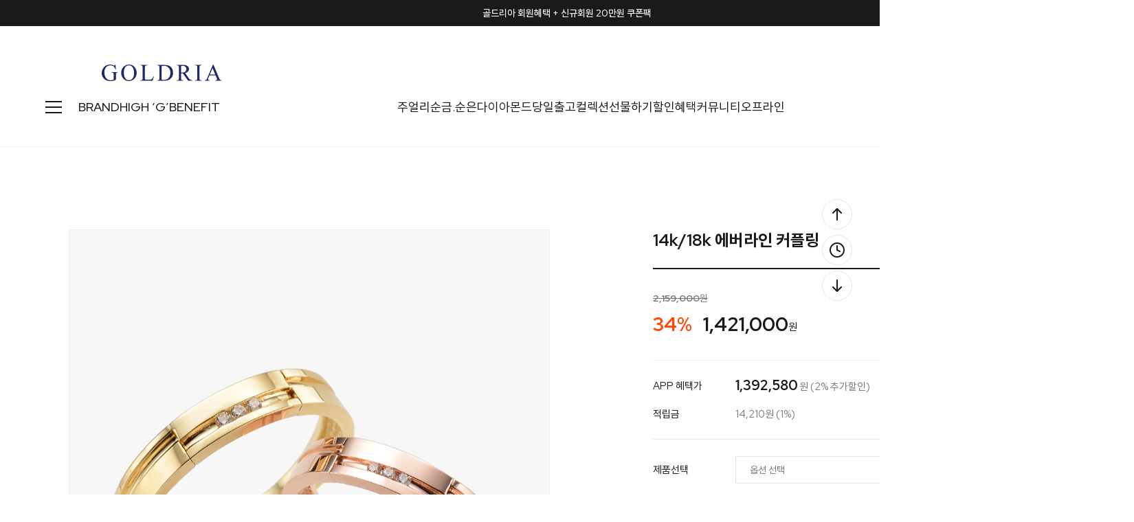

--- FILE ---
content_type: text/html
request_url: http://goldria.net/shop/shopdetail.html?branduid=1092738&xcode=021&mcode=004&scode=&GfDT=bm96W18%3D
body_size: 39696
content:
<!DOCTYPE html PUBLIC "-//W3C//DTD HTML 4.01//EN" "http://www.w3.org/TR/html4/strict.dtd">
<html>
<head>
<meta http-equiv="CONTENT-TYPE" content="text/html;charset=EUC-KR">
<link rel="shortcut icon" href="/shopimages/jewelrytop/favicon.ico" type="image/x-icon">
<link rel="apple-touch-icon-precomposed" href="/shopimages/jewelrytop/mobile_web_icon.png" />
<meta name="referrer" content="no-referrer-when-downgrade" />
<meta name="description" content="[PRODUCT_DETAIL]" />
<meta name="keywords" content="골드리아, ..., 골드커플링 &gt; 120~170만원대" />
<meta property="og:type" content="website" />
<meta property="og:title" content="골드리아 - 14k/18k 에버라인 커플링" />
<meta property="og:description" content="14k/18k 쥬얼리 전문 브랜드" />
<meta property="og:image" content="http://www.goldria.net/shopimages/jewelrytop/all_og__20220504162655phpwCvPn7.jpg" />
<link rel="image_src" href="http://www.goldria.net/shopimages/jewelrytop/all_og__20220504162655phpwCvPn7.jpg" />
<meta property="og:url" content="http://www.goldria.net/shop/shopdetail.html?branduid=1092738&xcode=021&mcode=004&scode=&GfDT=bm96W18%3D" />
<title>골드리아 - 14k/18k 에버라인 커플링</title>
<meta http-equiv="X-UA-Compatible" content="IE=edge" />

<meta name="naver-site-verification" content="b7bc636338aa79b7d1c2d97b97741d68caf97195" />
<meta name="description" content="14k/18k 골드 쥬얼리 브랜드, 목걸이, 귀걸이, 반지, 커플링, 다이아몬드, 여자친구선물">
<meta property="og:type" content="website">
<meta property="og:title" content="골드리아">
<meta property="og:description" content="14k/18k 골드 쥬얼리 브랜드, 목걸이, 귀걸이, 반지, 커플링, 다이아몬드, 여자친구선물">
<meta property="og:image" content="http://www.goldria.net/design/jewelrytop/trend9/goldria/imgs/shop/logo2.png">
<meta property="og:url" content="http://www.goldria.net">
<meta name="google-site-verification" content="k4nbN_buzyiVfc7GBykzA2ldey4Far6s_avth0xykbM" />

<link type="text/css" rel="stylesheet" href="/shopimages/jewelrytop/template/work/10081/common.css?r=1735202905" /><!-- Google Tag Manager -->
<script>(function(w,d,s,l,i){w[l]=w[l]||[];w[l].push({'gtm.start':
new Date().getTime(),event:'gtm.js'});var f=d.getElementsByTagName(s)[0],
j=d.createElement(s),dl=l!='dataLayer'?'&l='+l:'';j.async=true;j.src=
'https://www.googletagmanager.com/gtm.js?id='+i+dl;f.parentNode.insertBefore(j,f);
})(window,document,'script','dataLayer','GTM-M85DZJ5T');</script>
<!-- End Google Tag Manager -->

<!-- Google tag (gtag.js) -->
<script async src="https://www.googletagmanager.com/gtag/js?id=G-FTBEQW4C1S"></script>
<script>
  window.dataLayer = window.dataLayer || [];
  function gtag(){dataLayer.push(arguments);}
  gtag('js', new Date());

  gtag('config', 'G-FTBEQW4C1S');
</script>

<link rel="preconnect" href="https://fonts.googleapis.com">
<link rel="preconnect" href="https://fonts.gstatic.com" crossorigin>
<link href="https://fonts.googleapis.com/css2?family=Red+Hat+Display:wght@400;500;700;800&display=swap" rel="stylesheet">
<link rel="stylesheet" as="style" crossorigin href="https://cdn.jsdelivr.net/gh/orioncactus/pretendard/dist/web/static/pretendard.css" />

<!-- ADN Tracker[공통] start -->
<script src="//fin.rainbownine.net/js/across_adn_2.0.1.js" type="text/javascript"></script>
<!-- ADN Tracker[공통] end -->

<script>
(function(w,n,r){
    var c = "_dtrConfig"; w[c] = w[c] || [];
    w[c].push({id:r,pType:"makeshop"});
    var s="//assets.datarize.ai/logger";
    var c=n.getElementsByTagName("script")[0];
    var a=n.createElement("script");a.async=true,a.src=s+"/genesis.common.min.js";
    c.parentNode.insertBefore(a,c);
})(window,document,"12236");
</script>
</head>
<script type="text/javascript" src="//wcs.naver.net/wcslog.js"></script>
<script type="text/javascript">
if (window.wcs) {
    if(!wcs_add) var wcs_add = {};
    wcs_add["wa"] = "s_124fcccc6519";
    wcs.inflow('goldria.net');
    wcs_do();
}
</script>

<body>
<script type="text/javascript" src="/js/jquery-1.7.2.min.js"></script><script type="text/javascript" src="/js/lazyload.min.js"></script>
<script type="text/javascript">
function getCookiefss(name) {
    lims = document.cookie;
    var index = lims.indexOf(name + "=");
    if (index == -1) {
        return null;
    }
    index = lims.indexOf("=", index) + 1; // first character
    var endstr = lims.indexOf(';', index);
    if (endstr == -1) {
        endstr = lims.length; // last character
    }
    return unescape(lims.substring(index, endstr));
}
</script><script type="text/javascript">
var MOBILE_USE = '';
var DESIGN_VIEW = 'PC';
</script><script type="text/javascript" src="/js/flash.js"></script>
<script type="text/javascript" src="/js/neodesign/rightbanner.js"></script>
<script type="text/javascript" src="/js/bookmark.js"></script>
<style type="text/css">

.MS_search_word { }

#comment_password {
    position: absolute;
    display: none;
    width: 300px;
    border: 2px solid #757575;
    padding: 7px;
    background: #FFF;
    z-index: 6;
}

div.MS_btn_scrap_tw {
color: #666666;
width: 170px;
border: 1px solid #908E8F;
padding: 10px 8px 8px;
position: absolute;
font-size: 8pt;
margin-top: 10px;
letter-spacing: -1px;
background-color: white;
font-family: dotum;
}

div.MS_btn_scrap_fb {
color: #666666;
width: 170px;
border: 1px solid #908E8F;
padding: 10px 8px 8px;
position: absolute;
font-size: 8pt;
margin-top: 10px;
letter-spacing: -1px;
background-color: white;
font-family: dotum;
}

</style>

<form name="allbasket" method="post" action="/shop/basket.html">
<input type="hidden" name="totalnum" value="" />
<input type="hidden" name="collbrandcode" />
<input type="hidden" name="xcode" value="021" />
<input type="hidden" name="mcode" value="004" />
<input type="hidden" name="typep" value="X" />
<input type="hidden" name="aramount" />
<input type="hidden" name="arspcode" />
<input type="hidden" name="arspcode2" />
<input type="hidden" name="optionindex" />
<input type="hidden" name="alluid" />
<input type="hidden" name="alloptiontype" />
<input type="hidden" name="aropts" />
<input type="hidden" name="checktype" />
<input type="hidden" name="ordertype" />
<input type="hidden" name="brandcode" value="021004000139" />
<input type="hidden" name="branduid" value="1092738" />
<input type="hidden" name="cart_free" value="" />
<input type="hidden" name="opt_type" value="PS" />
<input type="hidden" name="basket_use" value="Y" />

<input type="hidden" id="giveapresent" name="giveapresent" />

</form>

<!-- 신규파일첨부를 위한 폼 -->
<form name="attachform" method="post">
<input type="hidden" name="code" value="jewelrytop_review2.0" />
<input type="hidden" name="size" value="30720000" />
<input type="hidden" name="maxsize" value="" />
<input type="hidden" name="img_maxwidth" value="400" />
<input type="hidden" name="img_resize" value="Y" />
<input type="hidden" name="servername" value="special108" />
<input type="hidden" name="url" value="goldria.net" />
<input type="hidden" name="org" value="jewelrytop" />
<input type="hidden" name="Btype" value="gallery" />
<input type="hidden" name="form_name" value="re_form" />
</form>

<script type="text/javascript">

var pre_ORBAS = 'A';
var pre_min_amount = '1';
var pre_product_uid = '';
var pre_product_name = '';
var pre_product_price = '';
var pre_option_type = '';
var pre_option_display_type = '';
var pre_optionJsonData = '';
var IS_LOGIN = 'false';
var is_bulk = 'N';
var bulk_arr_info = [];
var pre_min_add_amount = '1';
var pre_max_amount = '100000';

    var is_unify_opt = '1' ? true : false; 
    var pre_baskethidden = 'A';

var ORBAS = 'A';
var is_mobile_use = false;
var template_m_setid = 10082;
var shop_language = 'kor';
var exchange_rate = '';
var is_kakao_pixel_basket = 'Y';
var display_addi_opt_name = '';

var baskethidden = 'A';


        var _is_package_basket = false;
        var _is_send_multi = false;
        var _is_nhn_basket = false;

var min_amount = '1';
var min_add_amount = '1';
var max_amount  = '2147483647';
var product_uid = '1092738';
var product_name = '14k/18k 에버라인 커플링';
var product_price = '1421000';
var option_type = 'PS';
var option_display_type = 'EVERY';
var option_insert_mode = 'auto';
var is_dummy = true;
var is_exist = true;
var optionJsonData = {basic:{0:{0:{adminuser:'jewelrytop',uid:'1092738',opt_id:'1',opt_type:'SELECT',opt_name:'제품선택',opt_matrix:'1,2,3,4,5,6,7',opt_value:'▼ 제작기간이 소요되는 상품 ▼,14k 커플링한쌍 (남자 + 여자),18k 커플링한쌍 (남자 + 여자)',opt_price:'0,0,640000',opt_add_info:'',opt_use:'Y',opt_mix:'N',opt_mandatory:'Y',opt_max:'',opt_min:'',opt_oneclick:'N'}},1:{0:{adminuser:'jewelrytop',uid:'1092738',opt_id:'4',opt_type:'SELECT',opt_name:'골드색상선택',opt_matrix:'1,2,3,4',opt_value:'사진대로 [남 옐로골드+여 핑크골드],화이트골드 [남+여 모두],핑크골드 [남+여 모두],옐로우골드 [남+여 모두]',opt_price:'0,0,0,0',opt_add_info:'',opt_use:'Y',opt_mix:'N',opt_mandatory:'Y',opt_max:'',opt_min:'',opt_oneclick:'N'}},2:{0:{adminuser:'jewelrytop',uid:'1092738',opt_id:'2',opt_type:'SELECT',opt_name:'남자반지호수',opt_matrix:'1,2,3,4,5,6,7,8,9,10,11,12,13,14,15,16,17,18,19,20,21,22,23,24,25',opt_value:'7호,8호,9호,10호,11호,12호,13호,14호,15호,16호,17호,18호,19호,20호,21호,22호,23호 (추가금발생/개별연락드림),25호 (추가금발생/개별연락드림),24호 (추가금발생/개별연락드림),26호 (추가금발생/개별연락드림),27호 (추가금발생/개별연락드림),28호 (추가금발생/개별연락드림),29호 (추가금발생/개별연락드림),30호 (추가금발생/개별연락드림)',opt_price:'0,0,0,0,0,0,0,0,0,0,0,0,0,0,0,0,0,0,0,0,0,0,0,0',opt_add_info:'',opt_use:'Y',opt_mix:'N',opt_mandatory:'Y',opt_max:'',opt_min:'',opt_oneclick:'N'}},3:{0:{adminuser:'jewelrytop',uid:'1092738',opt_id:'3',opt_type:'SELECT',opt_name:'여자반지호수',opt_matrix:'1,2,3,4,5,6,7,8,9,10,11,12,13,14,15,16,17,18,19,20,21,22,23,24,25,26',opt_value:'3호,4호,5호,6호,7호,8호,9호,10호,11호,12호,13호,14호,15호,16호 (추가금발생/개별연락드림),17호 (추가금발생/개별연락드림),18호 (추가금발생/개별연락드림),19호 (추가금발생/개별연락드림),20호 (추가금발생/개별연락드림),21호 (추가금발생/개별연락드림),22호 (추가금발생/개별연락드림),23호 (추가금발생/개별연락드림),24호 (추가금발생/개별연락드림),25호 (추가금발생/개별연락드림),26호 (추가금발생/개별연락드림),27호 (추가금발생/개별연락드림)',opt_price:'0,0,0,0,0,0,0,0,0,0,0,0,0,0,0,0,0,0,0,0,0,0,0,0,0',opt_add_info:'',opt_use:'Y',opt_mix:'N',opt_mandatory:'Y',opt_max:'',opt_min:'',opt_oneclick:'N'}},4:{0:{adminuser:'jewelrytop',uid:'1092738',opt_id:'5',opt_type:'SELECT',opt_name:'이니셜각인',opt_matrix:'1,2,3,4',opt_value:'주문메세지란에 내용을 적어주세요,이니셜각인 안함,이니셜각인 1개,이니셜각인 2개',opt_price:'0,0,5000,9000',opt_add_info:'',opt_use:'Y',opt_mix:'N',opt_mandatory:'Y',opt_max:'',opt_min:'',opt_oneclick:'N'}},5:{0:{adminuser:'jewelrytop',uid:'1092738',opt_id:'7',opt_type:'SELECT',opt_name:'이니셜 글씨체',opt_matrix:'1,2,3,4,5,6,7,8',opt_value:'해당없음,영문 A-10,영문 A-14,영문 A-15,한글 B-20,한글 B-25,한글 B-26,한자 C-30',opt_price:'0,0,0,0,0,0,0,0',opt_add_info:'',opt_use:'Y',opt_mix:'N',opt_mandatory:'Y',opt_max:'',opt_min:'',opt_oneclick:'N'}},6:{0:{adminuser:'jewelrytop',uid:'1092738',opt_id:'6',opt_type:'SELECT',opt_name:'쇼핑백포장',opt_matrix:'1,2',opt_value:'쇼핑백동봉 O,필요없음 X',opt_price:'0,0',opt_add_info:'',opt_use:'Y',opt_mix:'N',opt_mandatory:'Y',opt_max:'',opt_min:'',opt_oneclick:'N'}}}};
var view_member_only_price = '';
var IS_LOGIN = 'false';
var option_stock_display = 'DISPLAY';
var option_note_display  = 'NO';
var baro_opt = 'Y';
var basketcnt = '0'; 
var is_extra_product = '';
var is_extra_product_custom = '';
var is_prd_group_sale = 'N';
var group_sale_type = '';
var group_sale_value = '';
var group_sale_cut = '';
var quantity_maxlength = '';
var is_bulk = 'N';
var bulk_arr_info = [];
var op_stock_limit_display = '';
var op_stock_count_display = '';
var bigin_use = 'false';
var _set_info_data = {
    'soldout_type' : '',
    'is_opt_restock' : 'N',
    'use_miniq' : ''
}
var is_rental_pay = 'N'; // 렌탈페이 구분변수
var is_vittz = 'N';       // 비츠 특별처리
var use_option_limit = 'N';
var design_view = 'PC';

window.onload = function() {
    set_info_value(_set_info_data); // info 파라미터 추가시 해당함수 사용
}

function show_hide(target, idx, lock, level, code, num1, num2, hitplus, hits_plus, uid) {
    if (level == 'unlogin') {
        alert('해당 게시물은 로그인 하셔야 확인이 가능합니다.');
        return;
    }
    if (level == 'nogroup') {
        alert('해당 게시판을 보실 수 있는 권한이 없습니다.');
        return;
    }
    (function($) {
        $.each($('[id^=' + target + '_block]'), function() {
            if ($(this).attr('id') == (target + '_block' + idx)) {
                if ($(this).css('display') == 'block' || $(this).css('display') == 'table-row') {
                    $(this).css('display', 'none');
                } else {
                    if ($.browser.msie) {
                        if (Math.abs($.browser.version) > 9) {
                            $(this).css('display', 'table-row').focus();
                        } else {
                            $(this).css('display', 'block').focus();
                        }
                    } else {
                        $(this).css('display', (this.nodeName.toLowerCase() == 'tr') ? 'table-row' : 'block').focus();
                    }
                    // 비밀번호가 승인된글은 다시 가져오지 않기 위함
                    if ($(this).find('.' + target + '_content').html().length == 0) {
                        comment_load(target + '_comment', code, num1, num2, idx, hitplus, hits_plus, '', uid);
                    } else {
                        // 비밀번호가 승인된 글 선택시 조회수 증가
                        if (lock == 'Y' && $(this).find('.' + target + '_content').html().indexOf('_chkpasswd') < 0) {
                            lock = 'N';
                        } 
                        // 비밀글 조회수 증가 기능 추가로 comment_load 에서도 조회수 업데이트 함.
                        if (lock != 'Y') update_hits(target, code, num1, num2, idx, hitplus, hits_plus);
                    }

                                    // 스크롤을 해당 글 위치로 이동
                var _offset_top = $('#' + $(this).attr('id')).offset().top;
                $('html, body').animate({ scrollTop: (_offset_top > 100 ? _offset_top - 100 : _offset_top) + 'px' }, 500);
                }
            } else {
                $(this).hide();
                // 비밀번호가 승인된것은 유지 하기 위해 주석처리
                //$('.' + target + '_content').empty();
            }
        });
    })(jQuery);
};


function spam_view() {
    return;
}


// ajax 호출하여 클릭된 게시글의 Hit수를 증가후 증가된 hit수를 보여주도록한다.
// 08. 02. 27 add by jiyun
// 08. 11. 11 스크립트 이름 변경. ward
function update_hits(target, code, num1, num2, idx, hitplus, hits_plus) {
    (function($) {
        $.ajax({
            type: 'GET',
            url: "/shop/update_hits.html",
            dataType: 'html',
            data: {
                'code': code,
                'num1': num1,
                'num2': num2,
                'hitplus': hitplus,
                'hits_plus': hits_plus
            },
            success: function(cnt) {
                $('#' + target + '_showhits' + idx).text(cnt);
                return false;
            }
        });
    })(jQuery);
    return false;
}

// 잠금글을 해당 상품 상세 하단에서 확인 가능하도록 추가함
// 08. 01. 16 add by jysung
function chk_lock(target, code, num1, num2, passwdId, hitplus, hits_plus, uid) {
    (function($) {
        var passwd = $('#' + passwdId);
        if ($(passwd).val().length == 0) {
            alert('글 작성시 입력한 비밀번호를 입력해주세요.');
            $(passwd).focus();
            return false;
        }
        var idx = $('.' + target.replace('_comment', '_content')).index($('#' + passwdId).parents('.' + target.replace('_comment', '_content'))) + 1;
        comment_load(target, code, num1, num2, idx, hitplus, hits_plus, passwd, uid);

    })(jQuery);
    // 08. 11. 11 스크립트 이름 변경 ward
    //new passwd_checker(code, brand, uid, cuid, passwd, id);
}


function comment_load(target, code, num1, num2, idx, hitplus, hits_plus, passwd, uid) {
    (function($) {
        var _param = {
            'target': target,
            'code': code,
            'num1': num1,
            'num2': num2,
            'passwd': ($(passwd).val() || ''),
            'branduid' : uid
        };
        $.ajax({
            type: 'POST',
            url: '/shop/chkpasswd_brandqna.html',
            //dataType: 'json',
            dataType: 'html',
            data: _param,
            success: function(req) {
                if (req === 'FALSE') {
                    alert(' 비밀번호가 틀립니다.');
                    $(passwd).focus();
                } else {
                    // 비밀번호가 승인된것은 유지 하기 위해 주석처리
                    //$('.' + target.replace('_comment', '_content')).empty();
                    $('#' + target.replace('_comment', '_block' + idx)).find('.' + target.replace('_comment', '_content')).html(req);
                    if (req.indexOf('_chkpasswd') < 0) {
                        update_hits(target.replace('_comment', ''), code, num1, num2, idx, hitplus, hits_plus);
                    }
                }
                return false;
            }
        });
    })(jQuery);
}

function key_check(e, target, code, num1, num2, passwdId, hitplus, hits_plus) {
    var e = e || window.event;
    if (escape(e.keyCode) == 13) {
        chk_lock(target, code, num1, num2, passwdId, hitplus, hits_plus);
    }
}

</script>

<link type="text/css" rel="stylesheet" href="/shopimages/jewelrytop/template/work/10081/shopdetail.css?t=202506260905" />
<!-- CSS -->
<link rel="stylesheet" href="/design/jewelrytop/0797drorganic/css/jquery.mCustomScrollbar.css">
 
<!-- JS -->
<script type="text/javascript" src="/design/jewelrytop/0797drorganic/js/jquery.mCustomScrollbar.min.js"></script>
<script type="text/javascript" src="/design/jewelrytop/0797drorganic/js/jquery.bpopup.min.js"></script>






<div id='blk_scroll_wings'><script type='text/javascript' src='/html/shopRbanner.html?param1=1' ></script></div>
<div id='cherrypicker_scroll'></div>
<div id="wrap">
    
<link type="text/css" rel="stylesheet" href="/shopimages/jewelrytop/template/work/10081/header.1.css?t=202601301134" />
<!-- Google Tag Manager (noscript) -->
<noscript><iframe src="https://www.googletagmanager.com/ns.html?id=GTM-M85DZJ5T"
height="0" width="0" style="display:none;visibility:hidden"></iframe></noscript>
<!-- End Google Tag Manager (noscript) -->

<!-- Channel Plugin Scripts -->
<script>
  function parsePureNumber(number) {
    return parseFloat(number.replace(/[^0-9\.]+/g, '')) || 0
  }
  var settings = {
    "pluginKey": "988f3575-ab3e-44cc-a962-f651f4dddc28",   
  };
      (function() {
    var w = window;
    if (w.ChannelIO) {
      return (window.console.error || window.console.log || function(){})('ChannelIO script included twice.');
    }
    var d = window.document;
    var ch = function() {
      ch.c(arguments);
    };
    ch.q = [];
    ch.c = function(args) {
      ch.q.push(args);
    };
    w.ChannelIO = ch;
    function l() {
      if (w.ChannelIOInitialized) {
        return;
      }
      w.ChannelIOInitialized = true;
      var s = document.createElement('script');
      s.type = 'text/javascript';
      s.async = true;
      s.src = 'https://cdn.channel.io/plugin/ch-plugin-web.js';
      s.charset = 'UTF-8';
      var x = document.getElementsByTagName('script')[0];
      x.parentNode.insertBefore(s, x);
    }
    if (document.readyState === 'complete') {
      l();
    } else if (window.attachEvent) {
      window.attachEvent('onload', l);
    } else {
      window.addEventListener('DOMContentLoaded', l, false);
      window.addEventListener('load', l, false);
    }
  })();
  if (settings && settings.memberId && settings.memberId.indexOf('!--/user_id/--') >= 0) {
    console.error('You do not using makeshop. please visit https://developers.channel.io/docs/guide-for-famous-builders and find correct one');
  } else {
    ChannelIO('boot', settings);
  }
</script>
<!-- End Channel Plugin -->




<script src="//image.makeshop.co.kr/makeshop/d3/basic_simple/js/jquery.bxslider.min.js"></script>
<script type="text/javascript" src="/design/jewelrytop/0797drorganic/js/swiper-bundle.min.js"></script>
<script type="text/javascript" src="/design/jewelrytop/0797drorganic/js/wow.min.js"></script>
<link rel="stylesheet" href="/images/d3/m_01/css/font-awesome.min.css" />
<link rel="stylesheet" href="/design/jewelrytop/0797drorganic/css/swiper-bundle.min.css">
<link rel="stylesheet" href="/design/jewelrytop/0797drorganic/css/animate.css">




<div id="layer_shadow"></div>




<!-- 상단 : 텍스트 배너 -->
<div class="swiper h_banner">
	<div class="swiper-wrapper">
    
        <!-- 1번 -->
		<div class="swiper-slide">
			<a href="/board/board.html?code=jewelrytop_board4&page=1&type=v&board_cate=&num1=999621&num2=00000&number=43&lock=N">골드리아 회원혜택 + 신규회원 20만원 쿠폰팩</a>
		</div>
        
        <!-- 2번 -->
		<div class="swiper-slide">
			<a href="/shop/shopbrand.html?xcode=014&type=Y">모두가 사랑하는 주얼리 기프트</a>
		</div>
        
        <!-- 3번 -->
		<div class="swiper-slide">
      		<a href="/board/power_review_photo.html">포토 리뷰 퀸 혜택 안내</a>   
		</div>
        
         <!-- 4번 -->
		<div class="swiper-slide">
      		<a href="http://www.teeringjay.co.kr/" target="_blank" >컨템포러리 주얼리 브랜드 "TEE RING JAY"</a>   
		</div>
        
	</div>
	<div class="close">
		<span class="close_btn"><img src="/design/jewelrytop/0797drorganic/h_banner_close.svg"></span>
	</div>
</div>

<!-- snap common script contact mail : support@snapvi.co.kr -->
<span id = 'solutiontype' style='display:none;'>makeshop</span>
<span id='sfsnapfit_store_id' style='display:none'>goldria</span>
<div><input id="sf_draw_type" type="hidden" value="pc"><input id="sf_store_name" type = 'hidden' value = 'goldria'></div>
 
<!-- snap common end -->


<!-- 상단 -->
<div id="mheader">

	<div class="mh_inner">
		<!-- 상단01 : 로고 -->
		<div class="mh_sec01"><a href="/"><img src="/design/jewelrytop/0797drorganic/mh_logo.png" /></a></div>
		
		<!-- 상단03 : 우측 메뉴 -->
		<div class="mh_sec03">
			<!-- 검색 -->
			<div class="mh_search">
				<span class="search"><img src="/design/jewelrytop/0797drorganic/mh_search.svg" /></span>
				<span class="close"><img src="/design/jewelrytop/0797drorganic/close_24b.svg" /></span>
			</div>
			<!-- 마이페이지 -->
			<div class="mh_mypage">
								<a href="/shop/member.html?type=login"><img src="/design/jewelrytop/0797drorganic/mh_mypage.svg" /></a>
								<ul>
										<li>
						<a href="/shop/member.html?type=login">로그인</a>
						<img src="/design/jewelrytop/0797drorganic/slash.svg" />
						<a href="/shop/idinfo.html">회원가입</a>
					</li>
										<li>
												<a href="/shop/member.html?type=mynewmain">마이페이지</a>
												<a href="/shop/confirm_login.html?type=myorder">주문/배송조회</a>
						<a href="/shop/mypage.html?mypage_type=mywishlist">위시리스트</a>
						<a href="/shop/todaygoods.html">최근 본 상품</a>
					</li>
				</ul>
			</div>

			<!-- 장바구니 -->
			<div class="mh_cart">
				<a href="/shop/basket.html">
					<img src="/design/jewelrytop/0797drorganic/mh_cart.svg" />
					<span class="count"><span id="user_basket_quantity" class="user_basket_quantity"></span></span>
				</a>
			</div>
		</div>
	</div>


	<div class="mh_inner02">

		<div class="inner02_left">

			<!-- 상단 : 전체 카테고리 열기 버튼 -->
			<div class="h_cate">
				<span class="open"><img src="/design/jewelrytop/0797drorganic/cate_24b.svg"></span>
				<span class="close"><img src="/design/jewelrytop/0797drorganic/close_24b.svg"></span>
			</div>

			<!--  상단 : 수동메뉴 : BRAND -->
			<ul>
				<li><a href="/shop/page.html?id=1">BRAND</a></li>
				<li><a href="/shop/shopbrand.html?xcode=045&type=Y">HIGH ‘G’</a></li>
                <li><a href="/shop/page.html?id=7">BENEFIT</a></li>
                <!-- <li><a href="http://www.teeringjay.co.kr/" target="_blank">TEE RING JAY</a></li> -->

			</ul>	
		</div>

		<!--  상단 : 중앙수동메뉴 -->
		<div class="inner02_center">
			<ul>
				<li>
				<a href="/shop/shopbrand.html?xcode=051&type=P">주얼리</a>
					<div class="sub_menu_big">
						<div class="inner">
							<div class="sub first">
									<a href="#none" class="title">아이템</a>
									<a href="/shop/shopbrand.html?xcode=017&type=X">목걸이</a>
									<a href="/shop/shopbrand.html?xcode=012&type=X">귀걸이</a>
									<a href="/shop/shopbrand.html?xcode=007&type=X">세트</a>
									<a href="/shop/shopbrand.html?xcode=020&type=X">반지</a>
									<a href="/shop/shopbrand.html?xcode=021&type=X">커플링</a>
                                    
									<a href="#none">
									<span OnClick="location.href='/shop/shopbrand.html?xcode=005&type=X'">팔찌</span>
									<span class="blank">/</span> 
									<span OnClick="location.href='/shop/shopbrand.html?xcode=019&type=X'">발찌</span>
									</a>
                    
									<a href="#none">
									<span OnClick="location.href='/shop/shopbrand.html?xcode=027&type=X'">남성</span>
									<span class="blank">/</span> 
									<span OnClick="location.href='/shop/shopbrand.html?xcode=015&type=X'">종교</span>
									</a>
                    
									<a href="#none">
									<span OnClick="location.href='/shop/shopbrand.html?xcode=047&type=Y'">웨딩</span>
									<span class="blank">/</span> 
									<span OnClick="location.href='/shop/shopbrand.html?xcode=001&type=Y'">실버</span>
									</a>
                                    
									<a href="/shop/shopbrand.html?xcode=002&type=X">키즈</a>
									<a href="/shop/shopbrand.html?xcode=026&type=X">SALE</a>
									<a href="/shop/shopbrand.html?xcode=018&type=X">ETC</a>
							</div>
							<div class="sub">
									<a href="#none" class="title">키워드</a>
									<a href="/shop/shopbrand.html?type=N&xcode=038&mcode=001">랩 다이아</a>
									<a href="/shop/shopbrand.html?type=N&xcode=038&mcode=002">진주</a>
									<a href="/shop/shopbrand.html?type=N&xcode=038&mcode=003">하트</a>
									<a href="/shop/shopbrand.html?type=N&xcode=038&mcode=004">물고기</a>
									<a href="/shop/shopbrand.html?type=N&xcode=038&mcode=005">고래꼬리</a>
									<a href="/shop/shopbrand.html?type=N&xcode=038&mcode=006">코인</a>
									<a href="/shop/shopbrand.html?type=N&xcode=038&mcode=007">탄생석</a>
									<a href="/shop/shopbrand.html?type=N&xcode=038&mcode=008">이니셜</a>
									<a href="/shop/shopbrand.html?type=N&xcode=038&mcode=009">별&달</a>
							</div>
						</div>
					</div>
				</li>

				<li>
					<a href="/shop/shopbrand.html?xcode=049&type=X">순금.순은</a>
					<div class="sub_menu">
						<a href="/shop/shopbrand.html?type=M&xcode=049&mcode=001">골드바 & 실버바</a>
                        <a href="/shop/shopbrand.html?type=M&xcode=049&mcode=003">순금 목걸이</a>
                        <a href="/shop/shopbrand.html?type=M&xcode=049&mcode=005">순금 귀걸이</a>
						<a href="/shop/shopbrand.html?type=M&xcode=049&mcode=002">순금 반지</a>
                        <a href="/shop/shopbrand.html?type=M&xcode=049&mcode=004">순금 팔찌</a>


					</div>
				</li>

				<li>
					<a href="/shop/shopbrand.html?xcode=050&type=X">다이아몬드</a>
						<div class="sub_menu">
							<a href="/shop/shopbrand.html?type=M&xcode=050&mcode=001">랩 다이아몬드</a>
							<a href="/shop/shopbrand.html?type=M&xcode=050&mcode=002">천연 다이아몬드</a>
							<a href="/shop/shopbrand.html?type=M&xcode=050&mcode=003">컬러 다이아몬드</a>
						</div>
				</li>
                
                	<li><a href="/shop/shopbrand.html?xcode=025&type=Y">당일출고</a>
					<div class="sub_menu">
						<a href="/shop/shopbrand.html?type=N&xcode=025&mcode=001">목걸이</a>
						<a href="/shop/shopbrand.html?type=N&xcode=025&mcode=002">귀걸이</a>
						<a href="/shop/shopbrand.html?type=N&xcode=025&mcode=003">세트</a>
						<a href="/shop/shopbrand.html?type=N&xcode=025&mcode=004">팔찌</a>
						<a href="/shop/shopbrand.html?type=N&xcode=025&mcode=005">발찌</a>
						<a href="/shop/shopbrand.html?type=N&xcode=025&mcode=007">다이아목걸이</a>
						<a href="/shop/shopbrand.html?type=N&xcode=025&mcode=008">반지</a>
					</div>
				</li>
                

				<li><a href="#none">컬렉션</a>
					<div class="sub_menu">
						<a href="/shop/plan.html?plan_id=161">랩 다이아 런칭전</a>
                        <a href="/shop/plan.html?plan_id=89">천연 원석 컬렉션</a>
						<a href="/shop/plan.html?plan_id=69">시그니처 컬렉션</a>
						<a href="/shop/plan.html?plan_id=24">행운 주얼리</a>
						<a href="/shop/plan.html?plan_id=14">별자리 & 탄생석</a>
						<a href="/shop/plan.html?plan_id=91">꽃, 나비, 리아가든</a>
						<a href="/shop/plan.html?plan_id=81">웨딩주얼리 컬렉션</a>
					</div>
				</li>

				<li>
				<a href="/shop/shopbrand.html?xcode=014&type=Y">선물하기</a>
					<div class="sub_menu">
						<a href="/shop/shopbrand.html?type=N&xcode=014&mcode=004">행운응원선물</a>
						<a href="/shop/shopbrand.html?type=N&xcode=014&mcode=003">부모님선물</a>
						<a href="/shop/shopbrand.html?type=N&xcode=014&mcode=001">기념일선물</a>
						<a href="/shop/shopbrand.html?type=N&xcode=014&mcode=002">커플선물</a>
						<a href="/shop/shopbrand.html?type=N&xcode=014&mcode=005">생일선물</a>
					</div>
				</li>

				<li><a href="/shop/page.html?id=8">할인혜택</a></li>

				<li>
				<a href="#">커뮤니티</a>
					<div class="sub_menu">
						<a href="/shop/page.html?id=11">포토후기 REVIEW</a>
						<a href="/board/board.html?code=jewelrytop">문의하기 Q&A</a>
                        <a href="/board/board.html?code=jewelrytop_board3">NOTICE</a>
						<a href="/shop/faq.html">FAQ</a>
						<a href="/shop/page.html?id=2">A/S안내</a>
						<a href="/shop/page.html?id=3">품질보증</a>
						<a href="/shop/shopdetail.html?branduid=308969&xcode=018&mcode=003&scode=&type=X&sort=order&cur_code=018&search=&GfDT=bWh3UQ%3D%3D">링게이지 구매</a>
						<a href="/shop/shopbrand.html?xcode=013&type=X">개인결제창</a>
					</div>
				</li>

				<li>
				<a href="#">오프라인</a>
					<div class="sub_menu">
						<a href="/shop/page.html?id=4">매장 소개</a>
						<a href="/board/board.html?code=jewelrytop_board6">매장 Q&A</a>
						<a href="/shop/page.html?id=5">매장 이벤트</a>
						<a href="https://map.naver.com/p/search/%EA%B3%A8%EB%93%9C%EB%A6%AC%EC%95%84/place/12139528?c=15.00,0,0,0,dh&placePath=/review" target="_blank">방문자 리뷰</a>
						<a href="https://booking.naver.com/booking/6/bizes/250587" target="_blank">네이버 예약</a>
					</div>
				</li>

			</ul>	
		</div>

		<!--  상단 : 수동메뉴 : NEW 28% -->
		<div class="inner02_right">
			<ul>
				<li><a href="/shop/shopbrand.html?xcode=024&type=Y">NEW 28%</a></li>
				<li><a href="/shop/bestseller.html?xcode=BEST">BEST</a></li>
				<li><a href="/board/board.html?code=jewelrytop_board4">EVENT</a>
					<div class="sub_menu">
						<a href="/board/board.html?s_id=&amp;code=jewelrytop_board4&amp;page=1&amp;type=s&amp;review_type=&amp;ssubject=ok&amp;stext=%C1%F8%C7%E0%C1%DF%C0%CE+%C0%CC%BA%A5%C6%AE">진행중인 이벤트</a>
						<a href="/board/board.html?code=jewelrytop_board5">SNS 이벤트</a>
					</div>
				</li>
			</ul>	
		</div>
	</div>
	


	<!-- 상단 : 전체 카테고리 -->
	<div class="all_cate">
		<div class="inner">
			<ul class="all_cate_list">
				<li>
					<a href="/shop/page.html?id=1" class="title_brand">BRAND</a>
					<a href="/shop/shopbrand.html?xcode=045&type=Y" class="title_brand">HIGH ‘G’</a>
					<a href="/shop/page.html?id=7" class="title_brand">BENEFIT</a>
					<a href="/shop/page.html?id=8" class="title_brand">할인혜택</a>
					<a href="/shop/shopbrand.html?xcode=024&type=Y" class="title_brand">NEW 28%</a>
					<a href="/shop/bestseller.html?xcode=BEST" class="title_brand">BEST</a>
				</li>
				<li>
					<a href="#none" class="title">주얼리</a>
					<a href="/shop/shopbrand.html?xcode=017&type=X">목걸이</a>
					<a href="/shop/shopbrand.html?xcode=012&type=X">귀걸이</a>
					<a href="/shop/shopbrand.html?xcode=007&type=X">세트</a>
					<a href="/shop/shopbrand.html?xcode=020&type=X">반지</a>
					<a href="/shop/shopbrand.html?xcode=021&type=X">커플링</a>
                    
					<a href="#none">
                    <span OnClick="location.href='/shop/shopbrand.html?xcode=005&type=X'">팔찌</span>
                    <span class="blank">/</span> 
                    <span OnClick="location.href='/shop/shopbrand.html?xcode=019&type=X'">발찌</span>
                    </a>
                    
					<a href="#none">
                    <span OnClick="location.href='/shop/shopbrand.html?xcode=027&type=X'">남성</span>
                    <span class="blank">/</span> 
                    <span OnClick="location.href='/shop/shopbrand.html?xcode=015&type=X'">종교</span>
                    </a>
                    
					<a href="#none">
                    <span OnClick="location.href='/shop/shopbrand.html?xcode=047&type=Y'">웨딩</span>
                    <span class="blank">/</span> 
                    <span OnClick="location.href='/shop/shopbrand.html?xcode=001&type=Y'">실버</span>
                    </a>
                    
					<a href="/shop/shopbrand.html?xcode=002&type=X">키즈</a>
					<a href="/shop/shopbrand.html?xcode=026&type=X">SALE</a>
					<a href="/shop/shopbrand.html?xcode=018&type=X">ETC</a>
				</li>
				<li>
					<a href="/shop/shopbrand.html?type=N&xcode=038" class="title">키워드</a>
					<a href="/shop/shopbrand.html?type=N&xcode=038&mcode=001">랩 다이아</a>
					<a href="/shop/shopbrand.html?type=N&xcode=038&mcode=002">진주</a>
					<a href="/shop/shopbrand.html?type=N&xcode=038&mcode=003">하트</a>
					<a href="/shop/shopbrand.html?type=N&xcode=038&mcode=004">물고기</a>
					<a href="/shop/shopbrand.html?type=N&xcode=038&mcode=005">고래꼬리</a>
					<a href="/shop/shopbrand.html?type=N&xcode=038&mcode=006">코인</a>
					<a href="/shop/shopbrand.html?type=N&xcode=038&mcode=007">탄생석</a>
					<a href="/shop/shopbrand.html?type=N&xcode=038&mcode=008">이니셜</a>
					<a href="/shop/shopbrand.html?type=N&xcode=038&mcode=009">별&달</a>
				</li>
				<li>
					<a href="/shop/shopbrand.html?xcode=049&type=X" class="title">24K</a>
					<a href="/shop/shopbrand.html?type=M&xcode=049&mcode=001">골드바</a>
					<a href="/shop/shopbrand.html?type=M&xcode=049&mcode=002">반지</a>
				</li>
				<li>
					<a href="/shop/shopbrand.html?xcode=050&type=X" class="title">다이아몬드</a>
					<a href="/shop/shopbrand.html?type=M&xcode=050&mcode=001">랩 다이아몬드</a>
					<a href="/shop/shopbrand.html?type=M&xcode=050&mcode=002">천연 다이아몬드</a>
					<a href="/shop/shopbrand.html?type=M&xcode=050&mcode=003">컬러 다이아몬드</a>
				</li>
				<li>
					<a href="#none" class="title">컬렉션</a>
					<a href="/shop/plan.html?plan_id=161">랩 다이아 런칭전</a>
					<a href="/shop/plan.html?plan_id=69">시그니처 컬렉션</a>
					<a href="/shop/plan.html?plan_id=24">행운 주얼리</a>
					<a href="/shop/plan.html?plan_id=14">별자리 & 탄생석</a>
					<a href="/shop/plan.html?plan_id=91">꽃, 나비, 리아가든</a>
					<a href="/shop/plan.html?plan_id=89">천연 원석 컬렉션</a>
					<a href="/shop/plan.html?plan_id=81">웨딩주얼리 컬렉션</a>
				</li>
				<li>
					<a href="/shop/shopbrand.html?xcode=025&type=Y" class="title">당일출고</a>
					<a href="/shop/shopbrand.html?type=N&xcode=025&mcode=001">목걸이</a>
					<a href="/shop/shopbrand.html?type=N&xcode=025&mcode=002">귀걸이</a>
					<a href="/shop/shopbrand.html?type=N&xcode=025&mcode=003">세트</a>
					<a href="/shop/shopbrand.html?type=N&xcode=025&mcode=004">팔찌</a>
					<a href="/shop/shopbrand.html?type=N&xcode=025&mcode=005">발찌</a>
					<a href="/shop/shopbrand.html?type=N&xcode=025&mcode=007">다이아목걸이</a>
					<a href="/shop/shopbrand.html?type=N&xcode=025&mcode=008">반지</a>
				</li>
				<li>
					<a href="/shop/shopbrand.html?xcode=014&type=Y" class="title">선물하기</a>
					<a href="/shop/shopbrand.html?type=N&xcode=014&mcode=004">행운응원선물</a>
					<a href="/shop/shopbrand.html?type=N&xcode=014&mcode=003">부모님선물</a>
					<a href="/shop/shopbrand.html?type=N&xcode=014&mcode=001">기념일선물</a>
					<a href="/shop/shopbrand.html?type=N&xcode=014&mcode=002">커플선물</a>
					<a href="/shop/shopbrand.html?type=N&xcode=014&mcode=005">생일선물</a>
				</li>
				<li>
					<a href="#none" class="title">커뮤니티</a>
					<a href="/shop/page.html?id=11">포토후기 REVIEW</a>
					<a href="/board/board.html?code=jewelrytop">문의하기 Q&A</a>
					<a href="/board/board.html?code=jewelrytop_board3">NOTICE</a>
					<a href="/shop/faq.html">FAQ</a>
					<a href="/shop/page.html?id=2">A/S안내</a>
					<a href="/shop/page.html?id=3">품질보증</a>
					<a href="/shop/shopdetail.html?branduid=308969&xcode=018&mcode=003&scode=&type=X&sort=order&cur_code=018&search=&GfDT=bWh3UQ%3D%3D">링게이지 구매</a>
					<a href="/shop/shopbrand.html?xcode=013&type=X">개인결제창</a>
				</li>
				<li>
					<a href="#none" class="title">오프라인</a>
					<a href="/shop/page.html?id=4">매장 소개</a>
					<a href="/board/board.html?code=jewelrytop_board6">매장 Q&A</a>
					<a href="/shop/page.html?id=5">매장 이벤트</a>
					<a href="https://map.naver.com/p/search/%EA%B3%A8%EB%93%9C%EB%A6%AC%EC%95%84/place/12139528?c=15.00,0,0,0,dh&placePath=/review" target="_blank">방문자 리뷰</a>
					<a href="https://booking.naver.com/booking/6/bizes/250587" target="_blank">네이버 예약</a>
				</li>
				<li>
					<a href="#none" class="title">이벤트</a>
					<a href="/board/board.html?code=jewelrytop_board4">이벤트</a>
					<a href="/board/board.html?code=jewelrytop_board5">SNS 이벤트</a>
				</li>
				<li>
					<a href="#none" class="title">나의 쇼핑</a>
					<a href="/shop/member.html?type=mynewmain">마이페이지</a>
					<a href="/shop/confirm_login.html?type=myorder">주문/배송조회</a>
					<a href="/shop/mypage.html?mypage_type=mywishlist">위시리스트</a>
					<a href="/shop/mypage.html?mypage_type=myarticle">내게시물</a>
				</li>
			</ul>
		</div>
	</div>



	<!-- 상단 : 검색 -->
	<div class="mh_sec04">
		<div class="search_inner">
			<form action="/shop/shopbrand.html" method="post" name="search">			<fieldset title="검색어를 입력해주세요.">
				
				<!-- 검색창 홍보문구 수정하는곳 -->
				<legend>"검색어"를 입력해 주세요</legend>
				<input name="search" onkeydown="CheckKey_search();" value=""  class="MS_search_word search_auto_completion" />				<a href="javascript:search_submit();" class="btn_search"><img src="/design/jewelrytop/0797drorganic/mh_search.svg" alt=""></a>

			</fieldset>
			</form>
			<!-- 추천 검색어 수정하는곳 -->
			<div class="hot_keyword">
				<ul>
                   <li><a href="/shop/shopbrand.html?search=&prize1=은테크 실버바">#은테크 실버바</a></li>
                   <li><a href="/shop/shopbrand.html?search=&prize1=행운아이템">#행운아이템</a></li>
                   <li><a href="/shop/shopbrand.html?search=&prize1=2월의탄생석자수정">#2월의탄생석자수정</a></li>
                   <li><a href="/shop/shopbrand.html?search=&prize1=나를위한선물">#나를위한선물</a></li>
                   <li><a href="/shop/shopbrand.html?search=&prize1=볼드팔찌">#볼드팔찌</a></li>
                    <li><a href="/shop/shopbrand.html?search=&prize1=26년한번끼면뺄수없는데일리주얼리">#26년한번끼면뺄수없는데일리주얼리</a></li>
					<li><a href="/shop/shopbrand.html?search=&prize1=진주주얼리">#진주주얼리</a></li>
                    <li><a href="/shop/shopbrand.html?search=&prize1=랩다이아">#랩다이아</a></li>
                    <li><a href="/shop/shopbrand.html?search=&prize1=별자리">#별자리</a></li>
                    <li><a href="/shop/shopbrand.html?search=&prize1=플래티늄">#플래티늄</a></li>
                    <li><a href="/shop/shopbrand.html?search=&prize1=24k 순금">#24k 순금</a></li>
				</ul>
			</div>
		</div>
	</div>
</div><!-- //mheader -->


<div class="mh_blank"></div>
<div class="mh_dimmed"></div>


<meta name="user_id" content="" />




<script type="text/javascript" src="/shopimages/jewelrytop/template/work/10081/header.1.js?t=202601301134"></script>
    
    
<!-- snap review script start contact mail : support@snapvi.co.kr -->
<style>
#prdReview .nodata {display:none;}
.snapreview_hidden {display:none;}
</style>
<!-- snap review end -->
    
    <div id="contentWrapper">
        <div id="contentWrap">
            
<link type="text/css" rel="stylesheet" href="/template_common/shop/basic_simple/menu.1.css?t=201711221039" />
             <div id="content">
                <div id="productDetail">
                
                    <dl class="loc-navi">
                        <dt class="blind">현재 위치</dt>
                        <dd>
                            <a href="/">HOME</a>
                            
                            <!-- 
                            <img src="/design/jewelrytop/0797drorganic/loc_nav_dot.svg"><a href="/shop/shopbrand.html?xcode=021&type=X&sort=">골드커플링</a>                            <img src="/design/jewelrytop/0797drorganic/loc_nav_dot.svg"><a href="/shop/shopbrand.html?xcode=021&type=X&sort=&mcode=004">120~170만원대</a>                                                        -->
                            
                            <img src="/design/jewelrytop/0797drorganic/loc_nav_dot.svg"><a href="#none">14k/18k 에버라인 커플링</a>                        </dd>
                    </dl>
                    


                    <div class="page-body">
                        <div class="thumb-info">

							<!-- 상품 이미지 -->
                            <div class="thumb-wrap">
																	<div class="thumb"><img class="detail_image" id="lens_img" src="/shopimages/jewelrytop/021004000139.jpg?1758701663" border="0" width="1000" /></div>
																<div class="listImg swiper-container swiper_listImg">
									<ul class="swiper-wrapper">
																				<li class="swiper-slide on move"><img src="/shopimages/jewelrytop/021004000139.jpg?1758701663"  onmouseover="multi_image_view(this);"/></li>
																					<li class="swiper-slide move"><img src="https://goldria.godohosting.com/goods_view/thumb/DES1_013102/1000_2.jpg" onmouseover="multi_image_view(this);" /></li>
																					<li class="swiper-slide move"><img src="https://goldria.godohosting.com/goods_view/thumb/DES1_013102/1000_3.jpg" onmouseover="multi_image_view(this);" /></li>
																					<li class="swiper-slide move"><img src="https://goldria.godohosting.com/goods_view/thumb/DES1_013102/1000_4.jpg" onmouseover="multi_image_view(this);" /></li>
																													</ul>
									<div class="swiper-scrollbar swiper-scrollbar_listImg"></div>
								</div>
                                

<!-- snap review script start contact mail : support@snapvi.co.kr -->
<span name="snapreview_thumbnail_summary" class="snap_widget" id="4"></span>
<!-- snap review end -->
                                
                            </div><!-- .thumb-wrap -->

							<div class="tab_cate">
								<div id="tab_cate_title">
									<div class="tab_cate_area"><img src="/design/jewelrytop/0797drorganic/detail_tab.svg" /></div>
									 <div class="detail_tab_close"><img src="/design/jewelrytop/0797drorganic/detail_tab_close.png"></div>
								</div><!-- //tab_cate_title -->

								<form name="form1" method="post" id="form1" action="/shop/basket.html" onsubmit="return false;">
<input type="hidden" name="brandcode" value="021004000139" />
<input type="hidden" name="branduid" value="1092738" />
<input type="hidden" name="xcode" value="021" />
<input type="hidden" name="mcode" value="004" />
<input type="hidden" name="typep" value="X" />
<input type="hidden" name="ordertype" />
<input type="hidden" name="opts" />
<input type="hidden" name="mode" />
<input type="hidden" name="optioncode" />
<input type="hidden" name="optiontype" />
<input type="hidden" name="optslist" />
<input type="hidden" id="price" name="price" value="1,421,000" />
<input type="hidden" id="disprice" name="disprice" value="1207850" />
<input type="hidden" id="price_wh" name="price_wh" value="1,421,000" />
<input type="hidden" id="disprice_wh" name="disprice_wh" value="1207850" />
<input type="hidden" id="option_type_wh" name="option_type_wh" value="PS" />
<input type="hidden" id="prd_hybrid_min" name="prd_hybrid_min" value="1" />
<input type="hidden" name="MOBILE_USE" value="NO" />
<input type="hidden" name="product_type" id="product_type" value="NORMAL">
<input type="hidden" name="multiopt_direct" value="" />
<input type="hidden" name="collbasket_type" value="Y" />
<input type="hidden" name="package_chk_val" value="0" />
<input type="hidden" name="miniq" id="miniq" value="1" />
<input type="hidden" name="maxq" id="maxq" value="2147483647" />
<input type="hidden" name="cart_free" value="" />
<input type="hidden" name="opt_type" value="PS" />
<input type="hidden" name="hybrid_op_price" id="hybrid_op_price" value="" />
<input type="hidden" name="basket_use" id="basket_use" value="Y" />
<input type="hidden" name="page_type" value="shopdetail" />
<input type="hidden" name="wish_action_type" value="" />
<input type="hidden" name="wish_data_type" value="" />
<input type="hidden" name="wish_get_prd_count" value="N" />
<input type="hidden" name="rental_option_type" value="" />
<input type="hidden" name="spcode" /><input type="hidden" name="spcode2" />

<input type="hidden" id="regular_price" name="regular_price" value="1,421,000" />
<input type="hidden" id="discount_price" name="discount_price" value="1207850" />
<input type="hidden" id="discount_type" name="discount_type" value="" />
<input type="hidden" name="uid" value="1092738" />
<input type="hidden" id="option_type" name="option_type" value="PS" /><input type="hidden" id="giveapresent" name="giveapresent" />								<div class="infoArea">

									<div class="prd_info">
										<div class="headingArea">
											<h2>14k/18k 에버라인 커플링</h2>
                                            
											                                            
                                            <span class="icon">
                                             
                                                                                        </span>
                                            
                                            
                                            <div class="detail_sns_area">
                                                <div class="detail_sns">
                                                    <img src="/design/jewelrytop/0797drorganic/share.svg" />
                                                    <div class="social">
                                                    
                                                        <span><a href="#" onclick="window.open('/shop/product_scrap_pop.html?type=FB&uid=1092738', 'name1', 'scrollbars=no,resizeable=no');" onmouseover="document.getElementById('FB_btn_over').style.display='block';" onmouseout="document.getElementById('FB_btn_over').style.display='none';"><img border="0" src="/shopimages/jewelrytop/product_scrap_FB.gif?1438761175" /></a>
<div id="FB_btn_over" class="MS_btn_scrap_fb" style="display: none;">
소셜 네트워크인 <span style='color:red'>페이스북</span>에<br />상품정보를 스크랩할 수 있습니다.
</div></span>                                                        <span><a href="#" onclick="window.open('/shop/product_scrap_pop.html?type=TW&uid=1092738', 'name1', 'scrollbars=no,resizeable=no');" onmouseover="document.getElementById('TW_btn_over').style.display='block';" onmouseout="document.getElementById('TW_btn_over').style.display='none';"><img border="0" src="/shopimages/jewelrytop/product_scrap_TW.gif?1438761175" /></a>
<div id="TW_btn_over" class="MS_btn_scrap_tw" style="display: none;">
소셜 네트워크인 <span style='color:red'>트위터</span>에<br />상품정보를 스크랩할 수 있습니다.
</div></span>                                                        
                                                        <span>
                                                            <a href="#none" class="copytoclipboard">
                                                                <img src="/design/jewelrytop/0797drorganic/clipboard.svg" />
                                                            </a>
                                                            <input id="url_text" type="text">
                                                        </span>
                                                        <div class="sns_close"><img src="/design/jewelrytop/0797drorganic/sns_close.svg" /></div>
                                                    </div>
                                                </div>
                                            </div>
										</div><!-- //headingArea -->
                                        
                                        
                                        
										<div class="price_box">
												                                            
																									<span class="through">2,159,000<font>원</font></span>
													<span class="sale_box"><span id='discount_percent_span'>34</span>%</span>
													<span class="price">1,421,000<font>원</font></span>
												                                                
																					</div><!-- //price_box -->
                                        
									</div>




									<div class="table-opt">
										<table summary="판매가격, 적립금, 주문수량, 옵션, 사이즈, 상품조르기, sns">
											<caption>상품 옵션</caption>
											<colgroup>
												<col width="120" />
												<col width="*" />
											</colgroup>
											<tbody>
																																																	                                                
                                                
                                                
												<!-- 2% 할인되는 가격 표시영역 -->
																								<tr class="app_sale">
												  <th scope="row"><div class="tb-left">APP 혜택가</div></th>
												  <td>
                                                    <div class="tb-left gray"><span class="app_sale">1,421,000</span><font>원 (2% 추가할인)</font></div>
                                                  </td>
												</tr>
																								<!-- 2% 할인되는 가격 표시영역 -->
              
              
												        
                                                
                                                
                                                                                                
                                                
                                                
																								<tr>
													<th scope="row"><div class="tb-left">적립금</div></th>
													<td>
														<div class="tb-left gray">
															14,210원 (1%)
														</div>
													</td>
												</tr>
												          
                                                <tr class="de_line"></tr>

												

																																				<tr>
													<td colspan="2" class="nopd">
													<div class="opt-wrap" style="margin-top: 0">
														<div class="tit blind"><strong>기본옵션</strong></div>
																												<dl>
															<dt>제품선택</dt>
																														<dd><select name="optionlist[]"     onchange="change_option(this, 'basic');" label="제품선택" opt_type="SELECT" opt_id="1" opt_mix="N" require="Y" opt_mandatory="Y"  class="basic_option" >

<option value="">옵션 선택</option>

<option value="0" title="▼ 제작기간이 소요되는 상품 ▼" matrix="1" price="0" sto_id="0" sto_min="1" sto_max="2147483647" dis_sto_price="" dis_opt_price="" org_opt_price="0">▼ 제작기간이 소요되는 상품 ▼</option>

<option value="1" title="14k 커플링한쌍 (남자 + 여자)" matrix="2" price="0" sto_id="0" sto_min="1" sto_max="2147483647" dis_sto_price="" dis_opt_price="" org_opt_price="0">14k 커플링한쌍 (남자 + 여자)</option>

<option value="2" title="18k 커플링한쌍 (남자 + 여자)" matrix="3" price="640000" sto_id="0" sto_min="1" sto_max="2147483647" dis_sto_price="" dis_opt_price="" org_opt_price="0">18k 커플링한쌍 (남자 + 여자)(+640,000)</option>

</select>

</dd>
																													</dl>
																												<dl>
															<dt>골드색상선택</dt>
																														<dd><select name="optionlist[]"     onchange="change_option(this, 'basic');" label="골드색상선택" opt_type="SELECT" opt_id="4" opt_mix="N" require="Y" opt_mandatory="Y"  class="basic_option" >

<option value="">옵션 선택</option>

<option value="0" title="사진대로 [남 옐로골드+여 핑크골드]" matrix="1" price="0" sto_id="0" sto_min="1" sto_max="2147483647" dis_sto_price="" dis_opt_price="" org_opt_price="0">사진대로 [남 옐로골드+여 핑크골드]</option>

<option value="1" title="화이트골드 [남+여 모두]" matrix="2" price="0" sto_id="0" sto_min="1" sto_max="2147483647" dis_sto_price="" dis_opt_price="" org_opt_price="0">화이트골드 [남+여 모두]</option>

<option value="2" title="핑크골드 [남+여 모두]" matrix="3" price="0" sto_id="0" sto_min="1" sto_max="2147483647" dis_sto_price="" dis_opt_price="" org_opt_price="0">핑크골드 [남+여 모두]</option>

<option value="3" title="옐로우골드 [남+여 모두]" matrix="4" price="0" sto_id="0" sto_min="1" sto_max="2147483647" dis_sto_price="" dis_opt_price="" org_opt_price="0">옐로우골드 [남+여 모두]</option>

</select>

</dd>
																													</dl>
																												<dl>
															<dt>남자반지호수</dt>
																														<dd><select name="optionlist[]"     onchange="change_option(this, 'basic');" label="남자반지호수" opt_type="SELECT" opt_id="2" opt_mix="N" require="Y" opt_mandatory="Y"  class="basic_option" >

<option value="">옵션 선택</option>

<option value="0" title="7호" matrix="1" price="0" sto_id="0" sto_min="1" sto_max="2147483647" dis_sto_price="" dis_opt_price="" org_opt_price="0">7호</option>

<option value="1" title="8호" matrix="2" price="0" sto_id="0" sto_min="1" sto_max="2147483647" dis_sto_price="" dis_opt_price="" org_opt_price="0">8호</option>

<option value="2" title="9호" matrix="3" price="0" sto_id="0" sto_min="1" sto_max="2147483647" dis_sto_price="" dis_opt_price="" org_opt_price="0">9호</option>

<option value="3" title="10호" matrix="4" price="0" sto_id="0" sto_min="1" sto_max="2147483647" dis_sto_price="" dis_opt_price="" org_opt_price="0">10호</option>

<option value="4" title="11호" matrix="5" price="0" sto_id="0" sto_min="1" sto_max="2147483647" dis_sto_price="" dis_opt_price="" org_opt_price="0">11호</option>

<option value="5" title="12호" matrix="6" price="0" sto_id="0" sto_min="1" sto_max="2147483647" dis_sto_price="" dis_opt_price="" org_opt_price="0">12호</option>

<option value="6" title="13호" matrix="7" price="0" sto_id="0" sto_min="1" sto_max="2147483647" dis_sto_price="" dis_opt_price="" org_opt_price="0">13호</option>

<option value="7" title="14호" matrix="8" price="0" sto_id="0" sto_min="1" sto_max="2147483647" dis_sto_price="" dis_opt_price="" org_opt_price="0">14호</option>

<option value="8" title="15호" matrix="9" price="0" sto_id="0" sto_min="1" sto_max="2147483647" dis_sto_price="" dis_opt_price="" org_opt_price="0">15호</option>

<option value="9" title="16호" matrix="10" price="0" sto_id="0" sto_min="1" sto_max="2147483647" dis_sto_price="" dis_opt_price="" org_opt_price="0">16호</option>

<option value="10" title="17호" matrix="11" price="0" sto_id="0" sto_min="1" sto_max="2147483647" dis_sto_price="" dis_opt_price="" org_opt_price="0">17호</option>

<option value="11" title="18호" matrix="12" price="0" sto_id="0" sto_min="1" sto_max="2147483647" dis_sto_price="" dis_opt_price="" org_opt_price="0">18호</option>

<option value="12" title="19호" matrix="13" price="0" sto_id="0" sto_min="1" sto_max="2147483647" dis_sto_price="" dis_opt_price="" org_opt_price="0">19호</option>

<option value="13" title="20호" matrix="14" price="0" sto_id="0" sto_min="1" sto_max="2147483647" dis_sto_price="" dis_opt_price="" org_opt_price="0">20호</option>

<option value="14" title="21호" matrix="15" price="0" sto_id="0" sto_min="1" sto_max="2147483647" dis_sto_price="" dis_opt_price="" org_opt_price="0">21호</option>

<option value="15" title="22호" matrix="16" price="0" sto_id="0" sto_min="1" sto_max="2147483647" dis_sto_price="" dis_opt_price="" org_opt_price="0">22호</option>

<option value="16" title="23호 (추가금발생/개별연락드림)" matrix="17" price="0" sto_id="0" sto_min="1" sto_max="2147483647" dis_sto_price="" dis_opt_price="" org_opt_price="0">23호 (추가금발생/개별연락드림)</option>

<option value="17" title="25호 (추가금발생/개별연락드림)" matrix="18" price="0" sto_id="0" sto_min="1" sto_max="2147483647" dis_sto_price="" dis_opt_price="" org_opt_price="0">25호 (추가금발생/개별연락드림)</option>

<option value="18" title="24호 (추가금발생/개별연락드림)" matrix="19" price="0" sto_id="0" sto_min="1" sto_max="2147483647" dis_sto_price="" dis_opt_price="" org_opt_price="0">24호 (추가금발생/개별연락드림)</option>

<option value="19" title="26호 (추가금발생/개별연락드림)" matrix="20" price="0" sto_id="0" sto_min="1" sto_max="2147483647" dis_sto_price="" dis_opt_price="" org_opt_price="0">26호 (추가금발생/개별연락드림)</option>

<option value="20" title="27호 (추가금발생/개별연락드림)" matrix="21" price="0" sto_id="0" sto_min="1" sto_max="2147483647" dis_sto_price="" dis_opt_price="" org_opt_price="0">27호 (추가금발생/개별연락드림)</option>

<option value="21" title="28호 (추가금발생/개별연락드림)" matrix="22" price="0" sto_id="0" sto_min="1" sto_max="2147483647" dis_sto_price="" dis_opt_price="" org_opt_price="0">28호 (추가금발생/개별연락드림)</option>

<option value="22" title="29호 (추가금발생/개별연락드림)" matrix="23" price="0" sto_id="0" sto_min="1" sto_max="2147483647" dis_sto_price="" dis_opt_price="" org_opt_price="0">29호 (추가금발생/개별연락드림)</option>

<option value="23" title="30호 (추가금발생/개별연락드림)" matrix="24" price="0" sto_id="0" sto_min="1" sto_max="2147483647" dis_sto_price="" dis_opt_price="" org_opt_price="0">30호 (추가금발생/개별연락드림)</option>

</select>

</dd>
																													</dl>
																												<dl>
															<dt>여자반지호수</dt>
																														<dd><select name="optionlist[]"     onchange="change_option(this, 'basic');" label="여자반지호수" opt_type="SELECT" opt_id="3" opt_mix="N" require="Y" opt_mandatory="Y"  class="basic_option" >

<option value="">옵션 선택</option>

<option value="0" title="3호" matrix="1" price="0" sto_id="0" sto_min="1" sto_max="2147483647" dis_sto_price="" dis_opt_price="" org_opt_price="0">3호</option>

<option value="1" title="4호" matrix="2" price="0" sto_id="0" sto_min="1" sto_max="2147483647" dis_sto_price="" dis_opt_price="" org_opt_price="0">4호</option>

<option value="2" title="5호" matrix="3" price="0" sto_id="0" sto_min="1" sto_max="2147483647" dis_sto_price="" dis_opt_price="" org_opt_price="0">5호</option>

<option value="3" title="6호" matrix="4" price="0" sto_id="0" sto_min="1" sto_max="2147483647" dis_sto_price="" dis_opt_price="" org_opt_price="0">6호</option>

<option value="4" title="7호" matrix="5" price="0" sto_id="0" sto_min="1" sto_max="2147483647" dis_sto_price="" dis_opt_price="" org_opt_price="0">7호</option>

<option value="5" title="8호" matrix="6" price="0" sto_id="0" sto_min="1" sto_max="2147483647" dis_sto_price="" dis_opt_price="" org_opt_price="0">8호</option>

<option value="6" title="9호" matrix="7" price="0" sto_id="0" sto_min="1" sto_max="2147483647" dis_sto_price="" dis_opt_price="" org_opt_price="0">9호</option>

<option value="7" title="10호" matrix="8" price="0" sto_id="0" sto_min="1" sto_max="2147483647" dis_sto_price="" dis_opt_price="" org_opt_price="0">10호</option>

<option value="8" title="11호" matrix="9" price="0" sto_id="0" sto_min="1" sto_max="2147483647" dis_sto_price="" dis_opt_price="" org_opt_price="0">11호</option>

<option value="9" title="12호" matrix="10" price="0" sto_id="0" sto_min="1" sto_max="2147483647" dis_sto_price="" dis_opt_price="" org_opt_price="0">12호</option>

<option value="10" title="13호" matrix="11" price="0" sto_id="0" sto_min="1" sto_max="2147483647" dis_sto_price="" dis_opt_price="" org_opt_price="0">13호</option>

<option value="11" title="14호" matrix="12" price="0" sto_id="0" sto_min="1" sto_max="2147483647" dis_sto_price="" dis_opt_price="" org_opt_price="0">14호</option>

<option value="12" title="15호" matrix="13" price="0" sto_id="0" sto_min="1" sto_max="2147483647" dis_sto_price="" dis_opt_price="" org_opt_price="0">15호</option>

<option value="13" title="16호 (추가금발생/개별연락드림)" matrix="14" price="0" sto_id="0" sto_min="1" sto_max="2147483647" dis_sto_price="" dis_opt_price="" org_opt_price="0">16호 (추가금발생/개별연락드림)</option>

<option value="14" title="17호 (추가금발생/개별연락드림)" matrix="15" price="0" sto_id="0" sto_min="1" sto_max="2147483647" dis_sto_price="" dis_opt_price="" org_opt_price="0">17호 (추가금발생/개별연락드림)</option>

<option value="15" title="18호 (추가금발생/개별연락드림)" matrix="16" price="0" sto_id="0" sto_min="1" sto_max="2147483647" dis_sto_price="" dis_opt_price="" org_opt_price="0">18호 (추가금발생/개별연락드림)</option>

<option value="16" title="19호 (추가금발생/개별연락드림)" matrix="17" price="0" sto_id="0" sto_min="1" sto_max="2147483647" dis_sto_price="" dis_opt_price="" org_opt_price="0">19호 (추가금발생/개별연락드림)</option>

<option value="17" title="20호 (추가금발생/개별연락드림)" matrix="18" price="0" sto_id="0" sto_min="1" sto_max="2147483647" dis_sto_price="" dis_opt_price="" org_opt_price="0">20호 (추가금발생/개별연락드림)</option>

<option value="18" title="21호 (추가금발생/개별연락드림)" matrix="19" price="0" sto_id="0" sto_min="1" sto_max="2147483647" dis_sto_price="" dis_opt_price="" org_opt_price="0">21호 (추가금발생/개별연락드림)</option>

<option value="19" title="22호 (추가금발생/개별연락드림)" matrix="20" price="0" sto_id="0" sto_min="1" sto_max="2147483647" dis_sto_price="" dis_opt_price="" org_opt_price="0">22호 (추가금발생/개별연락드림)</option>

<option value="20" title="23호 (추가금발생/개별연락드림)" matrix="21" price="0" sto_id="0" sto_min="1" sto_max="2147483647" dis_sto_price="" dis_opt_price="" org_opt_price="0">23호 (추가금발생/개별연락드림)</option>

<option value="21" title="24호 (추가금발생/개별연락드림)" matrix="22" price="0" sto_id="0" sto_min="1" sto_max="2147483647" dis_sto_price="" dis_opt_price="" org_opt_price="0">24호 (추가금발생/개별연락드림)</option>

<option value="22" title="25호 (추가금발생/개별연락드림)" matrix="23" price="0" sto_id="0" sto_min="1" sto_max="2147483647" dis_sto_price="" dis_opt_price="" org_opt_price="0">25호 (추가금발생/개별연락드림)</option>

<option value="23" title="26호 (추가금발생/개별연락드림)" matrix="24" price="0" sto_id="0" sto_min="1" sto_max="2147483647" dis_sto_price="" dis_opt_price="" org_opt_price="0">26호 (추가금발생/개별연락드림)</option>

<option value="24" title="27호 (추가금발생/개별연락드림)" matrix="25" price="0" sto_id="0" sto_min="1" sto_max="2147483647" dis_sto_price="" dis_opt_price="" org_opt_price="0">27호 (추가금발생/개별연락드림)</option>

</select>

</dd>
																													</dl>
																												<dl>
															<dt>이니셜각인</dt>
																														<dd><select name="optionlist[]"     onchange="change_option(this, 'basic');" label="이니셜각인" opt_type="SELECT" opt_id="5" opt_mix="N" require="Y" opt_mandatory="Y"  class="basic_option" >

<option value="">옵션 선택</option>

<option value="0" title="주문메세지란에 내용을 적어주세요" matrix="1" price="0" sto_id="0" sto_min="1" sto_max="2147483647" dis_sto_price="" dis_opt_price="" org_opt_price="0">주문메세지란에 내용을 적어주세요</option>

<option value="1" title="이니셜각인 안함" matrix="2" price="0" sto_id="0" sto_min="1" sto_max="2147483647" dis_sto_price="" dis_opt_price="" org_opt_price="0">이니셜각인 안함</option>

<option value="2" title="이니셜각인 1개" matrix="3" price="5000" sto_id="0" sto_min="1" sto_max="2147483647" dis_sto_price="" dis_opt_price="" org_opt_price="0">이니셜각인 1개(+5,000)</option>

<option value="3" title="이니셜각인 2개" matrix="4" price="9000" sto_id="0" sto_min="1" sto_max="2147483647" dis_sto_price="" dis_opt_price="" org_opt_price="0">이니셜각인 2개(+9,000)</option>

</select>

</dd>
																													</dl>
																												<dl>
															<dt>이니셜 글씨체</dt>
																														<dd><select name="optionlist[]"     onchange="change_option(this, 'basic');" label="이니셜 글씨체" opt_type="SELECT" opt_id="7" opt_mix="N" require="Y" opt_mandatory="Y"  class="basic_option" >

<option value="">옵션 선택</option>

<option value="0" title="해당없음" matrix="1" price="0" sto_id="0" sto_min="1" sto_max="2147483647" dis_sto_price="" dis_opt_price="" org_opt_price="0">해당없음</option>

<option value="1" title="영문 A-10" matrix="2" price="0" sto_id="0" sto_min="1" sto_max="2147483647" dis_sto_price="" dis_opt_price="" org_opt_price="0">영문 A-10</option>

<option value="2" title="영문 A-14" matrix="3" price="0" sto_id="0" sto_min="1" sto_max="2147483647" dis_sto_price="" dis_opt_price="" org_opt_price="0">영문 A-14</option>

<option value="3" title="영문 A-15" matrix="4" price="0" sto_id="0" sto_min="1" sto_max="2147483647" dis_sto_price="" dis_opt_price="" org_opt_price="0">영문 A-15</option>

<option value="4" title="한글 B-20" matrix="5" price="0" sto_id="0" sto_min="1" sto_max="2147483647" dis_sto_price="" dis_opt_price="" org_opt_price="0">한글 B-20</option>

<option value="5" title="한글 B-25" matrix="6" price="0" sto_id="0" sto_min="1" sto_max="2147483647" dis_sto_price="" dis_opt_price="" org_opt_price="0">한글 B-25</option>

<option value="6" title="한글 B-26" matrix="7" price="0" sto_id="0" sto_min="1" sto_max="2147483647" dis_sto_price="" dis_opt_price="" org_opt_price="0">한글 B-26</option>

<option value="7" title="한자 C-30" matrix="8" price="0" sto_id="0" sto_min="1" sto_max="2147483647" dis_sto_price="" dis_opt_price="" org_opt_price="0">한자 C-30</option>

</select>

</dd>
																													</dl>
																												<dl>
															<dt>쇼핑백포장</dt>
																														<dd><select name="optionlist[]"     onchange="change_option(this, 'basic');" label="쇼핑백포장" opt_type="SELECT" opt_id="6" opt_mix="N" require="Y" opt_mandatory="Y"  class="basic_option" >

<option value="">옵션 선택</option>

<option value="0" title="쇼핑백동봉 O" matrix="1" price="0" sto_id="0" sto_min="1" sto_max="2147483647" dis_sto_price="" dis_opt_price="" org_opt_price="0">쇼핑백동봉 O</option>

<option value="1" title="필요없음 X" matrix="2" price="0" sto_id="0" sto_min="1" sto_max="2147483647" dis_sto_price="" dis_opt_price="" org_opt_price="0">필요없음 X</option>

</select>

</dd>
																													</dl>
																																																																						</div>
													</td>
												</tr>
												
																																																																										                                                
																								<tr>
													<td colspan="2" style="padding-top:0;">
														<div class="MK_optAddWrap">
                                                        
<!-- snap review script start contact mail : support@snapvi.co.kr -->
<div name="snapreview_option_review" class="snap_widget" id="5"></div>
<!-- snap review end -->
                                                        
															<div id="MK_innerOptWrap">
																<div id="MK_innerOptScroll" class="line" style="padding-top:0;">
																	<ul id="MK_innerOpt_01" class="MK_inner-opt-cm"></ul>																	<ul id="MK_innerOpt_02" class="MK_inner-opt-cm"></ul>																</div>
																<div id="MK_innerOptTotal">
																	<p class="totalLeft"><span class="MK_txt-total">총 상품 금액 :</span></p>
																																		<p class="totalRight">
																		<strong class="MK_total" id="MK_p_total"><strong id="MK_p_total" class="MK_total">0</strong>
<input type="hidden" name="xcode" value="021" />
<input type="hidden" name="mcode" value="004" />
<input type="hidden" name="option_type" id="option_type" value="PS" /></strong>
																		<span class="MK_txt-won">원</span>
																	</p>
																	 
																</div>
																<div id="MK_innerOptPrice">
																	(상품금액 <span id="MK_txt-prd"></span> 원 + 기본옵션 <span id="MK_txt-opt"></span> 원 )
																</div>

															</div>
														</div>
													</td>
												</tr>
												                                                
																																																																									
												<tr>
													<td colspan="2" class="area-btn-size-chart">
																																							</td>
												</tr>
												
												
											</tbody>
										</table>
									</div><!-- .table-opt -->

									<div class="prd-btns">
										<div class="soldout-btns">
										

																				</div>
                                        
                                        
										                                        
                                        
                                        
										
										<div class="detail_btn">
																						<a href="javascript:login_chk_wish();" class="btn_wish" id="wishBtn">
																									<img src="/design/jewelrytop/0797drorganic/wish.svg" />
																							</a>
											
											<a href="javascript:send_multi('', '');" class="btn_cart fe" id="cartBtn">장바구니</a>
											<a href="javascript:send_multi('', 'baro', '');" class="btn_buy fe">바로 구매하기</a>
										</div>


                                       
																				
                                        
                                        <!-- 선물하기-->
											 <a href="javascript:baro_giveapresent();" class="btn_gift"><img src="/design/jewelrytop/0797drorganic/icon_present.svg" />선물하기</a>
										


										                                
                                
                                        <!-- 오케이캐시백 -->
                                        					<style type="text/css">
						.ocb-area { margin:5px 0; padding:30px 0 15px 0; border:1px solid #d5d5d5; text-align:center; color:#737373; font-size:14px; font-weight:bold; background: #fff; }
						.ocb-area img { vertical-align:middle; margin-top:-22px; }
						.ocb-area a { display:inline-block; position:relative; width:15px; height:15px; line-height:19px; *line-height:17px; margin-top:-3px; border:1px solid #545454; color:#fff; background:#666; font-size:12px; text-align:center; vertical-align:middle; }
						.ocb-area a #ocbMsg { display:none; position:absolute; top:30px; right:-24px; width:245px; padding:15px 15px 12px; line-height:18px; border:1px solid #9f9f9f; color:#737373; background:#fff; font-weight:normal; text-align:left; letter-spacing:-1px; z-index:999; }
						.ocb-area a #ocbMsg .arr { display:block; position:absolute; top:-7px; right:24px; width:12px; height:7px; padding:0; margin:0; background:url(/images/common/arr_ocb.gif) no-repeat 0 0; }
						.ocb-area a #ocbMsg strong { font-weight:bold; color:#ff737e; }
					</style>				<div class="ocb-area">
                <img src="/images/common/logo_ocb.gif" alt="ok cashbag" /> 포인트사용 가맹점
                <a id="ocbMsg_a" href="javascript:okcashbag_layer();" >?
                    <div id="ocbMsg" >
                        <div class="arr"></div>
                        우리 쇼핑몰은 OK캐쉬백 가맹점으로<br />주문 시 <strong>OK캐쉬백 포인트</strong>를 사용할 수 있습니다.
                    </div>
                </a>
				</div>
            <script type="text/javascript">
                // 제휴사 포인트 레이어 열기
				function okcashbag_layer() {
					if(document.getElementById('ocbMsg').style.display != 'block') {
						document.getElementById('ocbMsg').style.display = 'block';
					} else {
						document.getElementById('ocbMsg').style.display = 'none';
					}
				}
            </script>

                                        <!-- 페이버튼 영역 -->
                                        <div class="pay_btn_area">
                                            <!-- 카카오 페이 -->
                                            <div class="kko"><a href="javascript:send_multi('', 'baro', '', '', 'kakaopay_direct', 'Y');"><img src="/design/jewelrytop/0797drorganic/kakao_A1.jpg"></a></div>                                            
                                            <!-- 네이버 페이 -->
                                                    <script type='text/javascript' src='/js/naver_checkout_cts.js'></script>
        <script type="text/javascript" src="http://pay.naver.com/customer/js/naverPayButton.js" charset="UTF-8"></script>
<script language="javascript">
    function nhn_buy_nc_baro( ) {
            if (_is_nhn_basket === true) {
                return false;
            }
            _is_nhn_basket = true;
			            var nhnForm = document.allbasket;
                            if (navigator.appName == 'Microsoft Internet Explorer') {
            var ie9_chk = navigator.appVersion.indexOf("MSIE 9") > -1 ? true : false;
            var ie10_chk = navigator.appVersion.indexOf("MSIE 10") > -1 ? true : false;

            if (ie10_chk == true) {
                ie9_chk = true;
            }
        }
        if (ie9_chk || navigator.appName != 'Microsoft Internet Explorer') {
            var aElement = document.createElement( "input" );
            aElement.setAttribute('type','hidden');
            aElement.setAttribute('name','navercheckout');
            aElement.setAttribute('value','1');
            
            if(typeof(inflowParam) != 'undefined') {
                var aElement2 = document.createElement( "input" );
                aElement2.setAttribute('type','hidden');
                aElement2.setAttribute('name','nhn_ncisy');
                aElement2.setAttribute('value',inflowParam);
            }
        } else {
            try {
                var aElement = document.createElement( "<input type='hidden' name='navercheckout' value='1'>" );

                if(typeof(inflowParam) != 'undefined') {
                   var aElement2 = document.createElement( "<input type='hidden' name='nhn_ncisy' value='"+inflowParam+"'>" );
                }
            }catch(e) {
                var aElement = document.createElement( "input" );
                aElement.setAttribute('type','hidden');
                aElement.setAttribute('name','navercheckout');
                aElement.setAttribute('value','1');

                if(typeof(inflowParam) != 'undefined') {
                    var aElement2 = document.createElement( "input" );
                    aElement2.setAttribute('type','hidden');
                    aElement2.setAttribute('name','nhn_ncisy');
                    aElement2.setAttribute('value',inflowParam);
                }

                ie9_chk = true;
            }
        }

		nhnForm.appendChild( aElement );

        if(typeof(inflowParam) != 'undefined') {
            nhnForm.appendChild( aElement2 );
        }
		nhnForm.target="loginiframe";
		nhnForm.ordertype.value ="baro|parent.";

            //send_multi('baro','');
            send_multi('','baro','');
						if (ie9_chk || navigator.appName != 'Microsoft Internet Explorer') {
				aElement.setAttribute('value','');
			} else {
				nhnForm.navercheckout.value ="";
			}

            nhnForm.target="";
            nhnForm.ordertype.value ="";
			if (!ie9_chk) {
	            for (var i = 0; i < nhnForm.navercheckout.length; i++) {
		            nhnForm.navercheckout[i].value ="";
			    }
			}
        setTimeout(function () { _is_nhn_basket = false  }, 1000);
     }
    function nhn_buy_nc_order( ) {
        
        var type ="N";
        if(type == "N") {
            window.open("order.html?navercheckout=2","");
        } else {
            location.href="order.html?navercheckout=2";
        }
        return false;
    }
    function nhn_wishlist_nc( url ) {
        window.open(url,"","scrollbars=yes,width=400,height=267");
        return false;
    }
</script>
    <div id="nhn_btn" style="zoom: 1;">
    <script type="text/javascript" >//<![CDATA[
        naver.NaverPayButton.apply({
        BUTTON_KEY:"4D1C9C6A-0640-44D8-BD6A-41D6465D31D7", // 체크아웃에서 제공받은 버튼 인증 키 입력
        TYPE: "A", // 버튼 모음 종류 설정
        COLOR: 1, // 버튼 모음의 색 설정
        COUNT: 2, // 버튼 개수 설정. 구매하기 버튼만 있으면(장바구니 페이지) 1, 찜하기 버튼도 있으면(상품 상세 페이지) 2를 입력.
        ENABLE: "Y", // 품절 등의 이유로 버튼 모음을 비활성화할 때에는 "N" 입력
        BUY_BUTTON_HANDLER: nhn_buy_nc_baro, // 구매하기 버튼 이벤트 Handler 함수 등록. 품절인 경우 not_buy_nc 함수 사용
        BUY_BUTTON_LINK_URL:"", // 링크 주소 (필요한 경우만 사용)
        WISHLIST_BUTTON_HANDLER:nhn_wishlist_nc, // 찜하기 버튼 이벤트 Handler 함수 등록
        WISHLIST_BUTTON_LINK_URL:"navercheckout.action.html?action_type=wish&branduid=1092738", // 찜하기 팝업 링크 주소
        EMBED_ID: "nhn_btn",
        "":""
});
//]]></script>
</div>                                        </div>
									</div>
                                        
									<div class="barotalk"></div>
									                                    
								</div><!-- .info -->
								</form>							</div>
                        </div><!-- .thumb-info -->
                        
                        

                        
                        

                        
						

                        <a id="detailGoodsInfo"></a>
                        <div class="detail_tab">
                            <ul>
                                <li class="first active"><a href="#detailGoodsInfo">상세정보</a></li>
								<li><a href="#detailRecommend">추천상품</a></li>
                                <li><a href="#detailReview">리뷰<span class="snap_review_count noset">0</span></a></li>
                                <li><a href="#detailQna">상품문의<span>0</span></a></li>
								<li><a href="#guide">교환반품안내</a></li>
                            </ul>
                        </div>


                        <div class="prd-detail mb160">

                            <!-- 쿠폰 관련 부분 -->
                                                        <!-- 쿠폰관련 부분 끝 -->


                            <!-- 스마트 쿠폰 목록-->
                                                        <!-- 스마트 쿠폰 목록-->



                            <div class="detail_add_ban">
                               <!-- 상세페이지 : 추가배너 01 -->
                               <a href="/shop/shopbrand.html?xcode=049&type=X&mcode=001"><img src="/design/jewelrytop/0797drorganic/brandring1.jpg"></a>
                              
                              <!-- 상세페이지 : 추가배너 02 -->
                               <a href="https://booking.naver.com/booking/6/bizes/250587"><img src="/design/jewelrytop/0797drorganic/brandring2.jpg"></a>    
                            </div>
                            
<!-- snap review script start contact mail : support@snapvi.co.kr -->
<span name = "snapreview_upper" class="snap_widget" id="1"></span>
<!-- snap review end -->
                            
                            <div id="videotalk_area"></div><!-- [OPENEDITOR] --><center>

<img src="https://goldria.godohosting.com/goods_view/goldria/g_notice.jpg"><br>

<img src="https://goldria.godohosting.com/goods_view/goldria/DES1_013102_A.jpg"><br>

<img src="https://goldria.godohosting.com/goods_view/goldria/g_make.gif"><br>

<img src="https://goldria.godohosting.com/goods_view/goldria/DES2_004133.jpg"><br>

<img src="https://goldria.godohosting.com/goods_view/goldria/g_bottom.jpg"><br>

</center>                            

                            <!-- s: 상품 일반정보(상품정보제공 고시) -->
                                                        <!-- e: 상품 일반정보(상품정보제공 고시) -->


                            <!-- 리본선물상자 배너 -->
                            <div class="ribbon_box">
                            <a href="/shop/shopdetail.html?branduid=1092742"><img src="/design/jewelrytop/0797drorganic/ribbon_box.jpg"></a>
                            </div>



                            

							 


                            <!-- 몰티비 플레이어 노출 위치 -->
<div id="malltb_video_player" style="margin-top: 10px; margin-bottom: 10px; text-align: center; display: none;"></div>

                            
                                                    </div>
                       




                        <a id="detailRecommend"></a>
                        <div class="detail_tab">
                            <ul>
                                <li class="first"><a href="#detailGoodsInfo">상세정보</a></li>
								<li class="active"><a href="#detailRecommend">추천상품</a></li>
                                <li><a href="#detailReview">리뷰<span class="snap_review_count noset">0</span></a></li>
                                <li><a href="#detailQna">상품문의<span>0</span></a></li>
								<li><a href="#guide">교환반품안내</a></li>
                            </ul>
                        </div>


							 




                        <a id="detailReview"></a>
                        <div class="detail_tab">
                            <ul>
                                <li class="first"><a href="#detailGoodsInfo">상세정보</a></li>
								<li><a href="#detailRecommend">추천상품</a></li>
                                <li class="active"><a href="#detailReview">리뷰<span class="snap_review_count noset">0</span></a></li>
                                <li><a href="#detailQna">상품문의<span>0</span></a></li>
								<li><a href="#guide">교환반품안내</a></li>
                            </ul>
                        </div>
						<div id="prdReview" class="mb160">

<!-- snap review script start contact mail : support@snapvi.co.kr -->
<div name="snapreview_main" class="snap_widget" id="3"></div>
<!-- snap review end -->


                        </div>





                        <a id="detailQna"></a>
                        <div class="detail_tab">
                            <ul>
                                <li class="first"><a href="#detailGoodsInfo">상세정보</a></li>
								<li><a href="#detailRecommend">추천상품</a></li>
                                <li><a href="#detailReview">리뷰<span class="snap_review_count noset">0</span></a></li>
                                <li class="active"><a href="#detailQna">상품문의<span>0</span></a></li>
								<li><a href="#guide">교환반품안내</a></li>
                            </ul>
                        </div>
						<div id="prdQna" class="mb160">
                        <a name="brandqna_list"></a>                        <div class="tit-detail">
                            <h3 class="fe">Q&amp;A</h3>
                                                    </div>
                        <div class="table-slide qna-list">
                            <table summary="번호, 제목, 작성자, 작성일, 조회">
                                <caption>QnA 리스트</caption>
                                                                <tr class="nbg">
                                    <td colspan="6"><div class="tb-center">등록된 문의가 없습니다.</div></td>
                                </tr>
                                                                </tbody>
                            </table>
                            <div class="list-btm">
                                                                 
                            </div>
                        </div><!-- .qna-list -->
						</div>


						
                        
						<div id="guide"></div>
                        <div class="detail_tab">
                            <ul>
                                <li class="first"><a href="#detailGoodsInfo">상세정보</a></li>
								<li><a href="#detailRecommend">추천상품</a></li>
                                <li><a href="#detailReview">리뷰<span class="snap_review_count noset">0</span></a></li>
                                <li><a href="#detailQna">상품문의<span>0</span></a></li>
								<li class="active"><a href="#guide">교환반품안내</a></li>
                            </ul>
                        </div>
                        
                        
                        <!-- 교환 및 반품안내 영역 -->
						<div id="prdInfo" class="prdInfo_box mb160">
							<div class="wrap_info_t">
								<div class="info_t01 info_t">
									<div class="info_t_title">교환 및 반품 안내</div>
									<div class="prdInfo_text">
									   <ul>
										   <li>소비자보호 관련 법률 제17조 1항에 의거 청약 후 또는 물품 수령 후 7일 이내에는 청약철회가 가능</li>
										   <li>소비자의 주문에 따라 개별적으로 생산되어야 하며,<br/>소비자보호 관련 법률 제21조 (청약철회등의 제안)에 의거
											   <br/>
											   (판매자에게 회복 불가능한 손해가 예상되고, 청약철회를 할 수 없다는 사실을 별도로 고지하고 서면에 의한 동의를 받은 경우)
										   </li>
									   </ul>
									</div>
								</div>

								<div class="info_t02 info_t">
									<div class="info_t_title">교환/반품이<br />가능한 경우</div>
									<div class="prdInfo_text">
									   <ul>
										   <li>상품 수령일로부터 7일이내</li>
										   <li>당일출고상품으로 미착용 상품 교환/반품 가능합니다.<br /></li>
										   <li> 단 7일 이내라도 제품 착용 및 고객님의 부주의로 훼손된 경우 불가<br /></li>
										   <li>단순 변심, 착오로 인한 교환 반품의 경우 배송비 고객님 부담 (왕복 5천원)<br /></li>
										   <li> 상품정보와 다른 상품, 하자가 있는 상품의 경우 배송비 판매자 부담<br /></li>
									   </ul>
									</div>
								</div>

								<div class="info_t03 info_t">
									<div class="info_t_title">교환 및 반품이<br />불가한 경우</div>
									<div class="prdInfo_text">
									   <ul>
										   <li>당일출고상품이라도 상품 수령 후 7일 이상 경과한 경우</li>
										   <li>착용하셔서 상품에 손상이 있는 경우</li>
										   <li>미착용 하셨어도 상품을 훼손시킨 경우</li>
										   <li>고객님의 특별한 요청으로 제작된 상품, 이니셜 제품, 별도의 사이즈로 주문제작한 상품</li>
									   </ul>
									</div>
								</div>

								<div class="info_t04 info_t">
									<div class="info_t_title">교환 및 반품<br />접수방법</div>
									<div class="prdInfo_text">
										   <ul>
											   <li>반품이나 교환 시는 고객센터를 통해 먼저 신청해 주시고, 반품하여 주시기 바랍니다.<br>임의로 반품하시는 경우 처리가 지연될 수 있습니다.</li>
											   <li>상품 반품 시에는 발송 시 동봉되었던 구성품들을 훼손 없이 전부 보내주셔야 합니다.<br>(상품 훼손 시 비용이 발생할 수 있습니다.)</li>
											   <li>교환 및 반품은 상품이 도착된 이후 처리됩니다. 꼭 우체국 택배를 통해 보내주시기 바랍니다.</li>
											   <li>교환 및 반품 주소 : 서울특별시 종로구 돈화문로50 골드리아빌딩 3층 고객만족센터앞 우편번호:03134</li>
										   </ul>
									</div>
								</div>

								<div class="info_t05 info_t">
									<div class="info_t_title">주문취소 안내</div>
									<div class="prdInfo_text">
										   <ul>
											   <li>고객센터로 전화 주시면 주문취소 및 내용 변경이 가능합니다.</li>
											   <li>토, 일, 공휴일 주문은 다음날 연락 주시면 주문취소 및 변경이 가능합니다.</li>
											   <li>꼭 고객센터로 연락 주시기 바랍니다.</li>
											   <li>골드리아 고객센터 1688-2313</li>
										   </ul>
									</div>
								</div>
							</div>
						</div><!-- //prdInfo -->
                        

                        


</div><!-- .page-body -->
</div><!-- #productDetail -->
</div><!-- #content -->
</div><!-- #contentWrap -->
</div><!-- #contentWrapper-->
<hr />

<link type="text/css" rel="stylesheet" href="/shopimages/jewelrytop/template/work/10081/footer.1.css?t=202601071849" />
<!-- Fixed SNS -->
<div class="mf_quick">
	<ul>
		<li><a href="#none" onclick="jQuery('html,body').animate({scrollTop:0},'slow')"><img src="/design/jewelrytop/0797drorganic/fixed_up.png"></a></li>
		<li><a href="/shop/todaygoods.html"><img src="/design/jewelrytop/0797drorganic/fixed_recent.png"></a></li>
        <li><a href="#none" onclick="jQuery('html,body').animate({scrollTop:jQuery(document).height()},'slow');"><img src="/design/jewelrytop/0797drorganic/fixed_down.png"></a></li>
	</ul>
</div>



<div id="mfooter">
	<div class="inner w1600">
		<div class="mf_left">

			<!-- 하단01 : 하단 로고 -->
			<div class="mf_logo">
				<a href="/"><img src="/design/jewelrytop/0797drorganic/mf_logo.png" /></a>
			</div>

			<!-- 하단02 : 회사정보 -->
			<div class="mf_info">
				<!-- 온라인 회사정보 영역 -->
				<div class="title">주식회사 골드리아</div>
				<div>
					대표자 : 조현민					<img src="/design/jewelrytop/0797drorganic/slash.svg" />
					주소 : 서울특별시 종로구 돈화문로 50, 3층				</div>
				<div>
					통신판매업신고번호 : 제 2012-서울종로-1019호					<img src="/design/jewelrytop/0797drorganic/slash.svg" />
					사업자등록번호 : 101-86-76393 <a href="https://www.ftc.go.kr/bizCommPop.do?wrkr_no=1018676393">사업자정보확인</a>
				</div>
				<div>
					개인정보관리책임자 : 허정미					<img src="/design/jewelrytop/0797drorganic/slash.svg" />
					Contact : goldria@goldria.co.kr					<img src="/design/jewelrytop/0797drorganic/slash.svg" />
					팩스 : 02-744-0433				</div>

				<!-- 오프라인 회사정보 영역 -->
				<div class="title cs_offline">OFFLINE</div>
				<div>
					골드리아 매장 : 서울특별시 종로구 돈화문로50. 골드리아빌딩 1, 2층
					<img src="/design/jewelrytop/0797drorganic/slash.svg" />
					TEL : 02-744-0467
				</div>
				<div>
					1층 주얼리샵
					<img src="/design/jewelrytop/0797drorganic/slash.svg" />
					2층 무료 라운지 운영
					<img src="/design/jewelrytop/0797drorganic/slash.svg" />
					영업시간 : 오전 10시 ~ 오후 7시
					<img src="/design/jewelrytop/0797drorganic/slash.svg" />
					연중뮤휴 정상영업 (명절제외)
				</div>
				<div>
					지하철 1,3,5호선 종로3가역 7번 출구 위로 직진 20m
				</div>
   
             
             
             <!-- 티링제이 -->
            
				<div class="title cs_jay">TEE RING JAY</div>
        
                 <div>컨템포러리 실버 주얼리 브랜드 "티링제이"</div>
                 <div><li><div onclick="window.open('http://www.teeringjay.co.kr/')">www.teeringjay.co.kr</div></li><img src="/design/jewelrytop/0797drorganic/slash.svg" />+82 070-4323-0371</div>
                 <div onclick="window.open('https://www.instagram.com/teeringjay_official/')">instagram　@teeringjay_official</div>
                  </div>
                

			<!-- 하단03 : 카피라이트 -->
			<div class="mf_copy">Copyright &copy; GOLDRIA.ALL RIGHTS RESERVED.</div>

			<!-- 하단04 : 회사소개 메뉴 -->
			<div class="mf_menu">
				<ul>
					<li><a href="/shop/page.html?id=1">골드리아 소개</a></li>
					<li><a href="/shop/page.html?id=4">매장소개</a></li>
					<li><a href="javascript:view_join_terms();">이용약관</a></li>
					<li><a href="javascript:bottom_privacy();" class="privacy">개인정보처리방침</a></li>
					<li><a href="/html/info.html">이용안내</a></li>
				</ul>
			</div>
		</div>	
        
        
        
        
        
		<div class="mf_right">
			<!-- 하단05 : 하단 고객센터 -->
			<div class="mf_link">
				<ul>
					<li class="title">은행안내</li>
					<li>
						<div class="cs_numb">1005-602-247942</div>
						<div class="cs_txt">
							<span>우리은행</span><br>
							예금주 (주)골드리아
						</div>
					</li>
				</ul>
				<ul>
					<li class="title">온라인 고객센터</li>
					<li>
						<div class="cs_numb">1688-2313</div>
						<div class="cs_txt">
							평일 AM 10:00 ~ PM 18:00<br>
							점심 PM 12:00 ~ PM 13:00<br>
							토, 일, 공휴일 휴무
						</div>
					</li>
					<li class="title offline">종로본점 매장 전화</li>
					<li>
						<div class="cs_numb">02-744-0467</div>
						<div class="cs_txt">
							AM 10:00 ~ PM 19<br>
							연중무휴 정상영업 (명절제외)
						</div>
					</li>
				</ul>
				<ul>
					<li class="title">커뮤니티</li>
					<li><a href="/board/board.html?code=jewelrytop_board3">공지사항</a></li>
					<li><a href="/board/board.html?code=jewelrytop">문의하기</a></li>
					<li><a href="/shop/page.html?id=11">구매후기</a></li>
					<li><a href="/shop/faq.html">자주묻는 질문</a></li>
					<li><a href="/board/board.html?code=jewelrytop_board4">이벤트</a></li>
				</ul>
				<ul>
					<li class="title">나의 쇼핑</li>
					<li><a href="/shop/member.html?type=mynewmain">마이페이지</a></li>
					<li><a href="/shop/confirm_login.html?type=myorder">주문배송조회</a></li>
					<li><a href="/shop/mypage.html?mypage_type=mywishlist">위시리스트</a></li>
					<li><a href="/shop/page.html?id=8">할인혜택</a></li>
                    <li><a href="/shop/page.html?id=7">멤버십</a></li>
				</ul>
			</div>
            
            
            
			<!-- 하단06 : SNS -->
			<div class="mf_sns">
				<!-- 앱 다운로드 -->
				<div class="btn_app"><a href="https://play.google.com/store/apps/details?id=com.makeshop.powerapp.jewelrytop&hl=ko"><img src="/design/jewelrytop/0797drorganic/btn_app.png"></a></div>
				<!-- 페이스북 -->
				<a href="https://www.facebook.com/goldria777" target="_blank"><img src="/design/jewelrytop/0797drorganic/mf_sns01.png"></a>
				<!-- 인스타그램 -->	
				<a href="https://www.instagram.com/goldria.co.kr/"  target="_blank"><img src="/design/jewelrytop/0797drorganic/mf_sns02.png"></a>
				<!-- 블로그 -->
				<a href="https://blog.naver.com/goldria1999"  target="_blank"><img src="/design/jewelrytop/0797drorganic/mf_sns03.png"></a>
				<!-- 카카오채널 -->
				<a href="https://pf.kakao.com/_qdLQV"  target="_blank"><img src="/design/jewelrytop/0797drorganic/mf_sns04.png"></a>
				<!-- 유튜브 -->
				<a href="https://www.youtube.com/channel/UCvh9oBSRTrAmfc0lYoWrYfw"  target="_blank"><img src="/design/jewelrytop/0797drorganic/mf_sns05.png"></a>
			</div>
            
            
            
		</div>
	</div>
</div><!-- //mfooter -->


<!-- ADN Tracker[방문자] start -->
<script type="text/javascript">
window.addEventListener('load', function() {
    var across_adn_contain = new fn_across_adn_contain();
    var across_adn_param = [];
    across_adn_param = {"ut":"Home","ui":"100204"};
    across_adn_contain.init(across_adn_param);
});
</script>
<!-- ADN Tracker[방문자] end -->

<!-- ADN 클로징패널 설치  start -->
<script type="text/javascript">
var adn_panel_param = adn_panel_param || [];
adn_panel_param.push([{
 ui:'100204',	
 ci:'1002040004',
 gi:'3474'
}]);
</script>
<script type="text/javascript" async src="//fin.rainbownine.net/js/across_adn_closed_pc_ad_1.0.4.js"></script>
<!-- ADN 클로징패널 설치 end -->


    <!-- sizeChart Layer start -->
    <div id="sizeChart" class="size-chart-box">
        <div class="btn-close-box"><a href="javascript:;" class="btn-close-layer"><span>X</span></a></div>
        <h4>Item size chart 사이즈 기준표</h4>
        <div class="size-chart-cont">
                    <table>
                <colgroup><col style="width:200px;" /></colgroup>
                                    </table>
                    <p>※ 상품사이즈 치수는 재는 방법과 위치에 따라 1~3cm 오차가 있을 수 있습니다.</p>
        </div>
    </div>
    <!-- sizeChart Layer end -->
    
    
    
</div><!-- #wrap -->


<!-- ADN Tracker[상품] start -->
<script type="text/javascript">
window.addEventListener('load', function() {
    var across_adn_item_contain = new fn_across_adn_contain();
    var across_adn_item_param = [];
    across_adn_item_param = {"ut":"Item","ui":"100204", "items":{"i":"1092738","s":"14k/18k 에버라인 커플링"},"mall":"makeshop"};
    across_adn_item_contain.init(across_adn_item_param);
});    
</script>
<!-- ADN Tracker[상품] end -->

<!---- snapq start contact mail: support@snapvi.co.kr  --->
<div id='sf_isdetail_page' style='display:none'>1</div>
<script async type="text/javascript" src="//snapfit.co.kr/js/sf_init_snapq_detail.js" defer='true' charset="utf-8"></script>
<!---- snapq end --->

<!-- snap common start contact mail : support@snapvi.co.kr -->
<div id='spm_page_type' style='display:none'>sq_detail_page</div>
<script async type="text/javascript" src="//cdn.snapfit.co.kr/js/spm_f_common.js" charset="utf-8"></script>
<div id="spm_banner_main"></div>
<!-- snap common end -->

<!-- snap review script start contact mail : support@snapvi.co.kr -->
<script>
function onloadsnapscript () { var snapInstance = new snapSolution("goldria"); snapInstance.loadScript('review_dependent'); }
</script>
<script async type='text/javascript' src='//sfre-srcs-service.snapfit.co.kr/js/snap_combine_script.js' defer='true' charset='utf-8'
Onload = 'onloadsnapscript()'></script>
<!-- snap review end -->

<script type="text/javascript" src="/shopimages/jewelrytop/template/work/10081/shopdetail.js?t=202506260905"></script>

<link type="text/css" rel="stylesheet" href="/css/shopdetail.css"/>
<link type="text/css" rel="stylesheet" href="/css/datepicker.min.css"/>

<iframe id="loginiframe" name="loginiframe" style="display: none;" frameborder="no" scrolling="no"></iframe>

<div id='MK_basketpage' name='MK_basketpage' style='position:absolute; visibility: hidden;'></div>

<div id="comment_password">
    <form method="post" onsubmit="comment_password_submit(); return false;" style="height: 20px; margin: 0; padding: 0;" autocomplete="off" >
    <input type="hidden" id="pw_num" name="pw_num" value="" />
    <input type="hidden" id="pw_mode" name="pw_mode" value="" />
    <span style="font-weight: bold;">비밀번호</span>
    <input type="password" id="input_passwd" name="input_passwd" size="25" value="" style="vertical-align: middle;" />
    <img src="/board/images/btn_ok.gif" alt="확인" onclick="comment_password_submit();" style="border: 0px; cursor: pointer; vertical-align: middle;" />
    <img src="/board/images/btn_close.gif" alt="닫기" onclick="comment_password_close();" style="border: 0px; cursor: pointer; position: absolute; top: 5px; right: 5px;" />
    </form>
</div><form id="frm_get_secret_comment" name="frm_get_secret_comment" method="post">
<input type="hidden" name="code" value="" />
<input type="hidden" name="num1" value="" />
<input type="hidden" name="num2" value="" />
<input type="hidden" name="mode" value="" />
<input type="text" name="___DUMMY___" readonly disabled style="display:none;" />
</form>

        <form action="/shop/shopbrand.html" method="post" name="hashtagform">
                <input type="hidden" name="search" value="">
                <input type="hidden" name="search_ref" value="hashtag">
        </form>

<div id="detailpage" name="detailpage" style="position: absolute; visibility: hidden;"></div>

    <script src="/js/wishlist.js?v=1762730967"></script>
    <script>
        window.addEventListener('load', function() {
            var makeshop_wishlist = new makeshopWishlist();
            makeshop_wishlist.init();
            makeshop_wishlist.observer();
        });
    </script>

<script type="text/javascript" src="/js/neodesign/detailpage.js?ver=1763949283"></script>
<script type="text/javascript" src="/js/jquery.add_composition.js?v=0110"></script>
<script type="text/javascript" src="/js/neodesign/basket_send.js?ver=1762730967"></script>
<script type="text/javascript" src="/js/neodesign/product_list.js?ver=1763334912"></script>
<script type="text/javascript" src="/js/review_report.js"></script>
<script type="text/javascript" src="/js/jquery.language.js"></script>
<script type="text/javascript" src="/js/jquery.multi_option.js?ver=1762730967"></script>
<script type="text/javascript" src="/js/datepicker.js"></script>
<script type="text/javascript" src="/js/datepicker2.ko.js"></script>
<script type="text/javascript" src="/js/lib.js"></script>

<script type="text/javascript">

        (function ($) {
            $.ajax({
                type: 'POST',
                dataType: 'json',
                url: '/html/user_basket_quantity.html',
                data :{ 'IS_UNIFY_OPT': "true" }, 
                success: function(res) {                                                                                        
                    var _user_basket_quantity = res.user_basket_quantity || 0;
                    $('.user_basket_quantity').html(_user_basket_quantity); 
                },
                error : function(error) {
                    var _user_basket_quantity = 0;
                    $('.user_basket_quantity').html(_user_basket_quantity); 
                }
            });
        })(jQuery);

var _advertise = '랩 다이아몬드 런칭 SALE';

function set_advertise_print() {
    var _search = '';
    if (document.getElementsByName('mutisearch').length > 0) {
        var _search = document.getElementsByName('mutisearch');
    } else if (document.getElementsByName('s').length > 0) {
        var _search = document.getElementsByName('s');
    } else if (document.getElementsByName('search').length > 0) {
        var _search = document.getElementsByName('search');
    }
    for (var i = 0; i < _search.length; i++) {
        if (_search[i].tagName.toLowerCase() == 'input' && _advertise.length > 0 && _search[i].type == 'text') {
            _search[i].value = _advertise;
            return false;
        }
    }
}

function input_search_focus_in() {
    // 검색 인풋 박스 안으로 포커스 이동시 멈춰버리기 위함
    var _search_input = '';
    if (document.getElementsByName('mutisearch').length > 0) {
        var _search_input = document.getElementsByName('mutisearch');
    } else if (document.getElementsByName('s').length > 0) {
        var _search_input = document.getElementsByName('s');
    } else if (document.getElementsByName('search').length > 0) {
        var _search_input = document.getElementsByName('search');
    }
    for (var i = 0; i < _search_input.length; i++) {
        if (_search_input[i].tagName.toLowerCase() == 'input') {
            if (_search_input[i].name == 's') {
                _search_input[i].onclick = function() {
                    this.value = '';
                };
            } else {
                _search_input[i].onfocus = function() {
                    this.value = '';
                };
            }
        }
    }
}

if (window.addEventListener) {
    window.addEventListener('load', function() {
        set_advertise_print();
        input_search_focus_in();
    }, false);
} else if (document.addEventListener) {
    document.addEventListener('load', function() {
        set_advertise_print();
        input_search_focus_in();
    }, false);
} else if (window.attachEvent) {
    window.attachEvent('onload', function() {
        set_advertise_print();
        input_search_focus_in();
    });
}

function CheckKey_search() {
    key = event.keyCode;
    if (key == 13) {
        
        document.search.submit();
    }
}

function search_submit() {
    var oj = document.search;
    if (oj.getAttribute('search') != 'null') {
        var reg = /\s{2}/g;
        oj.search.value = oj.search.value.replace(reg, '');
        oj.submit();
    }
}

function topnotice(temp, temp2) {
    window.open("/html/notice.html?date=" + temp + "&db=" + temp2, "", "width=450,height=450,scrollbars=yes");
}
function notice() {
    window.open("/html/notice.html?mode=list", "", "width=450,height=450,scrollbars=yes");
}

        function view_join_terms() {
            window.open('/html/join_terms.html','join_terms','height=570,width=590,scrollbars=yes');
        }

    function bottom_privacy() {
        window.open('/html/privacy.html', 'privacy', 'height=570,width=590,scrollbars=yes');
    }

var changeOpt2value = function(num) {
    var optionIndex = optval = '';
    var optcnt = 0;
    var oki = oki2 = '-1';
    var _form = document.form1;
    if (!document.getElementById('option_type')) {
        if (typeof _form.spcode != 'undefined' && _form.spcode.selectedIndex > 1) {
            temp2 = _form.spcode.selectedIndex - 1;
            if (typeof _form.spcode2 == 'undefined' || _form.spcode2.type == 'hidden') temp3 = 1;
            else temp3 = _form.spcode2.length;
            for (var i = 2; i < temp3; i++) {
                var len = document.form1.spcode2.options[i].text.length;
                document.form1.spcode2.options[i].text = document.form1.spcode2.options[i].text.replace(' (품절)', '');
                if (num[(i - 2) * 10 + (temp2 - 1)] == 0) {
                    document.form1.spcode2.options[i].text = document.form1.spcode2.options[i].text + ' (품절)';
                }
            }
        }
    }
};




function imageview(temp, type) {
    var windowprops = 'height=350,width=450,toolbar=no,menubar=no,resizable=no,status=no';
    if (type == '1') {
        windowprops += ',scrollbars=yes';
        var imgsc = 'yes';
    } else {
        var imgsc = '';
    }
    if (temp.length == 0) {
        alert('큰이미지가 없습니다.');
        return;
    }

    if (document.layers) {
        var url = '/shop/image_view.html?scroll=' + imgsc + '&image=/shopimages/jewelrytop/' + escape(temp);
    } else {
        var url = '/shop/image_view.html?scroll=' + imgsc + '&image=/shopimages/jewelrytop/' + temp;
    }
    window.open(url, 'win', windowprops);
}


function send_wish(temp, temp2) {
    var _form = document.form1;

    insert_kakao_pixel_wish();

    var _j_form = jQuery('form[name=form1]');
    $('input[name=wish_action_type]', _j_form).val('insert');
    $('input[name=wish_data_type]', _j_form).val('ones');
    jQuery.ajax({
        url  : 'wish.action.html',
        type : 'POST',
        data :_j_form.serializeArray(),
        dataType: 'json',
        success: function(response) {
            if (response.success == true) {
                if (response.data) {
                    
                    if (response.data.pixel_event_id && response.data.pixel_event_id.length > 0) {
                        mk_call_fbq('AddToWishlist', response.data.pixel_event_id)
                    }
                    alert('Wish List에 등록되었습니다.\n장바구니 또는 마이페이지 상품보관함에서\n확인하실 수 있습니다.');
                    window.location.reload();
                    
                }
            } else {
                if (response.message != '') {
                    alert(response.message);
                }
                return;
            }
        }
    });
    return;
}

function openTab(tab_name) {
    // 쇼핑탭 상품 리로드 메서드인 reload_product_list()를 사용할수 있을 경우 실행함
    if (typeof(reload_product_list) == 'function') {
        reload_product_list(tab_name);
    }
}

function viewlayerbasket(visible, item, type, subs_type, uid, is_unify_opt) {
                openTab('BASKET');
            var _basket = (is_unify_opt) ? jQuery('#MK_basketpage') : jQuery('#basketpage');
            if (visible == 'visible') {
                if (is_unify_opt) {
                    var data = {
                        'prdname': item,
                        'product_uid' : uid,
                        'type': type,
                        'subs_type' : subs_type,
                        'device_type' : ""
                        };
                } else {
                    var data = {
                        'item': item,
                        'type': type,
                        'subs_type' : subs_type,
                        'device_type' : ""
                    }
                }
                jQuery.ajax({
                    type: 'POST',
                    url: '/shop/gobasket.layer.html',
                    dataType: 'html',
                    data: data,
                    async: false,            success: function(req) {
                // 가져온 html을 객체화 시켜서 필요한 부분만 뽑아 온다.
                // 이렇게 하지 않으면 가져온 html의 style이 페이지 전체에 영향을 끼친다.
                
                if (is_unify_opt) {
                    jQuery(_basket).html(req);
                    var _x       = (jQuery(window).width()) / 2 + jQuery(document).scrollLeft() - jQuery(_basket).outerWidth()/2;
                    var o_height = jQuery(_basket).outerHeight()/2;
                    var m_height = (jQuery(window).height() > 800) ? 80 : 10;
                    var _y       = (jQuery(window).height()) / 2 + jQuery(document).scrollTop() - o_height - m_height;

                    jQuery(_basket).css({
                        'left': _x,
                        'top': _y,
                        'zIndex': 10000,
                        'visibility': visible
                    }).show();
                } else {
                    var _x = (jQuery(window).width()) / 2 + jQuery(document).scrollLeft() - 125;
                    var _y = (jQuery(window).height()) / 2 + jQuery(document).scrollTop() - 100;
                    var _basket_layer = jQuery('<div></div>').html(req).find('table:first');
                    jQuery(_basket).html(_basket_layer).css({
                        'width': 380,
                        'height': 200,
                        'left': _x,
                        'top': _y,
                        'zIndex': 10000,
                        'visibility': visible
                    }).show();
                }
                return false;
            }
        });
    } else {
        jQuery(_basket).css('visibility', visible);
        
    }
}

function send(temp, temp2, direct_order, swipe_pay) {
    var basket_url = (typeof MOBILE_USE != 'undefined' && MOBILE_USE == 1) ? '/m/basket.html' : '/shop/basket.html';
    document.form1.ordertype.value = '';

    //레드오핀 제휴서비스 지원
    if(document.getElementById('logrecom')) {
        logrecom_cart_log(logreco_id, 2, log_url); 
    }
    

    if(temp=="baro") {
		var Naverpay_Btn_W	 =  document.getElementsByName('navercheckout');
		var Naverpay_Btn_Chk = false;
		if(Naverpay_Btn_W.length > 0) {			
			for (var np=0 ; np < Naverpay_Btn_W.length ; np++) {
				if(Naverpay_Btn_W[np].value) {
					Naverpay_Btn_Chk = true;
				} else {
					Naverpay_Btn_Chk = false;
				}
			}
		}

        //톡 체크아웃
		var Talkcheckout_Btn_W	 =  document.getElementsByName('talkcheckout');
		var Talkcheckout_Btn_Chk = false;
		if (Talkcheckout_Btn_W.length > 0) {
			for (var tc  =0 ; tc < Talkcheckout_Btn_W.length ; tc++) {
				if(Talkcheckout_Btn_W[tc].value) {
					Talkcheckout_Btn_Chk = true;
                    break;
				} else {
					Talkcheckout_Btn_Chk = false;
				}
			}
		}

        // 카카오페이 바로구매
        var kakaopay_info_buy_cart = 'N';
        if (direct_order && direct_order == 'kakaopay_direct') {
            kakaopay_info_buy_cart = '';
            try{
                var aElement = document.createElement( "<input type='hidden' name='direct_order' id='direct_order' value='kakaopay_direct'>" );
            } catch (e) {
                var aElement = document.createElement( "input" );
                aElement.setAttribute('type','hidden');
                aElement.setAttribute('name','direct_order');
                aElement.setAttribute('id','direct_order');
                aElement.setAttribute('value', 'kakaopay_direct');
            }
            document.form1.appendChild( aElement );
        }

        // 샵페이 바로구매
        var shoppay_info_buy_cart = 'N';
        if (direct_order && direct_order == 'shoppay_direct') {
            shoppay_info_buy_cart = '';
            try {
                var aElement = document.createElement( "<input type='hidden' name='direct_order' id='direct_order' value='shoppay_direct'>" );
            } catch (e) {
                var aElement = document.createElement( "input" );

                aElement.setAttribute('type','hidden');
                aElement.setAttribute('name','direct_order');
                aElement.setAttribute('id','direct_order');
                aElement.setAttribute('value', 'shoppay_direct');
            }
            document.form1.appendChild(aElement);
            try{
                var bElement = document.createElement( "<input type='hidden' name='swipe_pay' id='swipe_pay' value='"+swipe_pay+"'>" );
            } catch (e) {
                var bElement = document.createElement( "input" );
                bElement.setAttribute('type','hidden');
                bElement.setAttribute('name','swipe_pay');
                bElement.setAttribute('id','swipe_pay');
                bElement.setAttribute('value', swipe_pay);
            }
            document.form1.appendChild(bElement);

        }

        // 샵페이 빠른결제
        if (direct_order && direct_order == 'quick_payment') {
            //이미 존재하는 경우 값만 변경.
            if (document.getElementById('direct_order') === null || document.getElementById('direct_order') === undefined)  {
                try {
                    var aElement = document.createElement( "<input type='hidden' name='direct_order' id='direct_order' value='quick_payment'>" );
                } catch (e) {
                    var aElement = document.createElement( "input" );

                    aElement.setAttribute('type','hidden');
                    aElement.setAttribute('name','direct_order');
                    aElement.setAttribute('id','direct_order');
                    aElement.setAttribute('value', 'quick_payment');
                }
                document.form1.appendChild(aElement);
            } else {
                document.getElementById('direct_order').value = 'quick_payment';
            }
        }
        // 렌탈 상품 바로구매
        var rental_buy = 'N';
        if (direct_order && direct_order == 'rentalproduct_direct') {
            if ( jQuery('input:radio[name="rental_period"]').is(':checked') !== true) {
                alert('렌탈 기간을 선택해 주시길 바랍니다.');
                return false;
            }
            rental_buy = 'Y';
            try{
                var aElement = document.createElement( "<input type='hidden' name='direct_order' id='direct_order' value='rentalproduct_direct'>" );
            } catch (e) {
                var aElement = document.createElement( "input" );
                aElement.setAttribute('type','hidden');
                aElement.setAttribute('name','direct_order');
                aElement.setAttribute('id','direct_order');
                aElement.setAttribute('value', 'rentalproduct_direct');
            }
            document.form1.appendChild( aElement );
            document.getElementById('MS_amount_basic_0').value = 1; // 렌탈페이 수량 1개 고정
        }


       // 장바구니 바로구매옵션 장바구니 상품 포함 으로 설정된경우 장바구니에 상품담겨진경우 얼랏창 노출
       if ('Y' == 'N' && '0' > 0 && Naverpay_Btn_Chk === false && Talkcheckout_Btn_Chk === false && (!document.getElementById('direct_order') || (document.getElementById('direct_order') && document.getElementById('direct_order').value != 'payco_checkout' && document.getElementById('direct_order').value != 'quick_payment'))) {
            var baro_basket_msg = '장바구니에 담겨 있는, 상품도 함께 주문됩니다.\n원치 않으실 경우 장바구니를 비워주세요.';

            // 카카오바로구매 장바구니 제외 조건이면 경고창 띄우지 않음
            if (kakaopay_info_buy_cart == 'Y' && (document.getElementById('direct_order') && document.getElementById('direct_order').value == 'kakaopay_direct')) {
                baro_basket_msg = '';
            }

            // 샵페이 바로구매 장바구니 제외 조건
            if (shoppay_info_buy_cart == 'Y' && (document.getElementById('direct_order') && document.getElementById('direct_order').value == 'shoppay_direct')) {
                baro_basket_msg = '';
            }
            // 렌탈페이 바로구매
            if (rental_buy == 'Y' && (document.getElementById('direct_order') && document.getElementById('direct_order').value == 'rentalproduct_direct')) {
                baro_basket_msg = '';
            }
            if (baro_basket_msg) alert(baro_basket_msg);
       }
       document.form1.ordertype.value='baro';
       document.form1.ordertype.value+= "|parent.|layer";
       document.form1.target = "loginiframe";
    }else {
        //direct_order 아닌경우 빈값 처리.
        if (direct_order == undefined || direct_order == '') {
            if (document.getElementById('direct_order') !== null && document.getElementById('direct_order') !== undefined)  {
                document.getElementById('direct_order').value = '';
            }
        }
       document.form1.ordertype.value='';
       document.form1.target = "";
    }
    if (create_option_input('form1') === false) {
        return;
    }
    // 렌탈페이
    if (direct_order && direct_order == 'rentalproduct_direct') {
        if (typeof(rental_price) != 'undefined') {
            if (rental_price < 200000) {
                alert('렌탈페이 구매가 불가능합니다.\n쇼핑몰에 문의해 주세요.');
                return;
            }
        }
    }
    if (typeof(bigin_basket) != 'undefined') {
        var b_action_type = temp=="baro" ? 'ORDER' : 'BASKET';
        if (typeof(bigin_basket) != 'undefined') {
            bigin_basket(b_action_type);
        }

    }

    if (temp == 'subs') { // 정기배송 신청

        document.form1.ordertype.value = 'SUBS';

        // form1 에 추가
        document.form1.subs_action_type.value = document.subs_select_apply.subs_action_type.value;

        // 이번만 함께받기
        document.form1.subs_type.value   = document.subs_select_apply.subs_type.value;

        var subs_cycle_type  = '';
        var subs_cycle       = '';
        var subs_week        = '';
        var subs_cycle_month = '';
        var subs_day         = '';
        if (document.subs_select_apply.subs_type.value == 'subs_select') {
            // 배송주기 선택한 경우
            if (document.subs_select_apply.subs_cycle != null) {
                subs_cycle = document.subs_select_apply.subs_cycle.value;
            }
            if (document.subs_select_apply.subs_week != null) {
                subs_week = document.subs_select_apply.subs_week.value;
            }
            if (document.subs_select_apply.subs_cycle_month != null) {
                subs_cycle_month = document.subs_select_apply.subs_cycle_month.value;
            }
            if (document.subs_select_apply.subs_date != null) {
                subs_day = document.subs_select_apply.subs_date.value;
            }
            if (subs_week != '' && subs_day == '') {
                subs_cycle_type = 'WEEK';
            }
            if (subs_week == '' && subs_day != '') {
                subs_cycle_type = 'MONTH';
            }
            if (subs_week == '' && subs_day == '') {
                subs_cycle_type = 'FIX';
            }
            var param_chk = true; 
            var subs_cycle_type_set = 'WEEK,MONTH,FIX';
            if (subs_cycle_type == null || subs_cycle_type == undefined || subs_cycle_type_set.indexOf(subs_cycle_type) == -1) {
                param_chk = false;
            } 
            if (subs_cycle_type == 'WEEK') {
                if (subs_cycle == null || subs_cycle == undefined || subs_cycle < 1) {
                    param_chk = false;
                }
                var subs_week_set = 'Mon,Tue,Wed,Thu,Fri,Sat,Sun';
                if (subs_week == null || subs_week == undefined || subs_week_set.indexOf(subs_week) == -1) {
                    param_chk = false;
                }
            } else if (subs_cycle_type == 'MONTH') {
                if (subs_cycle_month == null || subs_cycle_month == undefined || subs_cycle_month < 1) {
                    param_chk = false;
                }
                if (subs_day == null || subs_day == undefined || subs_day < 1) {
                    param_chk = false;
                }
            }
            if (param_chk == false) {
                alert('정기배송 정보가 없습니다. 다시 시도하세요.');
                return;
            }
        } else {
            // 이번만 함께받기
            subs_cycle = '';
            subs_week  = '';
            subs_cycle_month = '';
            subs_day   = '';
        }
        // 배송주기 타입
        document.form1.subs_cycle_type.value = subs_cycle_type;

        // 배송주기
        document.form1.subs_cycle.value = subs_cycle;
        document.form1.subs_cycle_month.value = subs_cycle_month;
        // 배송요일
        document.form1.subs_week.value = subs_week;
        // 배송날짜
        document.form1.subs_day.value = subs_day;

        // 기존 정기배송 추가인 경우에는 장바구니 타지 않도록 리턴
        document.form1.subs_id.value = '';
        if (document.subs_select_apply.subs_action_type.value != 'new') {
            var subs_select_radio = document.getElementsByName('subs_select_radio');
            if (subs_select_radio.length > 0) {
                for (var subs_select_radio_i = 0; subs_select_radio_i < subs_select_radio.length; subs_select_radio_i++) {
                    if (subs_select_radio[subs_select_radio_i].checked) {
                        document.form1.subs_id.value = subs_select_radio[subs_select_radio_i].value;
                    }
                }
            }

            // 기존 정기배송에 추가
            subs_select_process(document.form1);
            return;
        }
        basket_url += "?basket_type=SUBS";
    } else if (temp == 'subs_select') {
        // 정기배송 신청했을때 옵션체크 먼저 하기 위함
        subs_select_open(document.subs_select, temp);
        return;
    }
        if (direct_order && direct_order == 'giveapresent') {
            document.form1.giveapresent.value = 'Y';
            var cElement = document.createElement( "input" );
            cElement.setAttribute('type','hidden');
            cElement.setAttribute('name','direct_order');
            cElement.setAttribute('id','direct_order');
            cElement.setAttribute('value', 'giveapresent');
            document.form1.appendChild( cElement );
        }    document.form1.ordertype.value += '|parent.|layer';
    document.form1.target = 'loginiframe';

    insert_kakao_pixel_basket();

    document.form1.action = basket_url;
    //document.form1.target = 'new2';
    if (typeof m_acecounter_use !== 'undefined' && m_acecounter_use === true && typeof ACM_PRODUCT == 'function') {
        ACM_PRODUCT(jQuery('#MS_amount_basic_0').not('#detailpage *').val());
        setTimeout(function () { return common_basket_send(document.form1, "1"); }, 100);
    } else {
        // 장바구니 담기
        return common_basket_send(document.form1, "1");
    }
}


function package_allbasket(temp, temptype, order_type1, direct_order, swipe_pay) {
    var _form = document.form1;
    var package_dicker_pos = document.getElementById('package_dicker_pos').value;
    if (package_dicker_pos == 'Y') {
        alert('회원 로그인을 하시면 구매하실 수 있습니다.');
        return;
    } else if (package_dicker_pos == 'P') {
        alert('선택하신 세트 상품은 장바구니에 담아 주문이 가능하지 않으니, 관리자에게 문의하세요.');
        return;
    }
    if (typeof _is_package_basket != 'undefined' && _is_package_basket === true) {
        alert('현재 처리중입니다.');
        return false;
    }
    _is_package_basket = true;
        var package_basket_count = temp; // 체크박스 사용하지 않는 세트상품 때문에.. 
        for(var i = 0; i < temp; i++) {
            if(typeof(_form.package_basket) !== "undefined" && _form.package_basket[i].checked === true) {
                package_basket_count--;
            }
        }
        
        if(typeof(_form.package_basket) !== "undefined" && package_basket_count == temp) {
            alert('선택하신 상품이 없습니다.');
            _is_package_basket = false;
            return;
        }

        if(package_basket_count > 0 && package_basket_count < temp) {
            _form.allpackageuid.value = '';
            _form.package_type.value = 'CHECK';   // CHECK : 체크박스 및 개별수량 가상태그 추가 일반상품으로 / ALL : 기존 세트상품으로
            _form.package_discount_type.value = '';
            _form.package_discount_money.value = ''; 
            _form.product_type.value = '';
            _form.package_num.value = 0;
        }
        if (package_basket_count == 0 && _form.package_type.value == 'CHECK') {
            _form.allpackageuid.value = _form.temp_allpackageuid.value;
            _form.package_type.value = 'ALL';   // CHECK : 체크박스 및 개별수량 가상태그 추가 일반상품으로 / ALL : 기존 세트상품으로
            _form.package_discount_type.value = _form.temp_package_discount_type.value;
            _form.package_discount_money.value = _form.temp_package_discount_money.value; 
            _form.product_type.value = _form.temp_product_type.value;
            _form.package_num.value = _form.temp_package_num.value;

        }

    // 추가 구성상품 체크
    if (is_extra_product == true) {
        if (extra_option_manager.print_option(_form) === false) {
            _is_package_basket = false;
            return;
        }
    }
        _form.ordertype.value = '';

        if (temptype == 'baro') {
            _form.ordertype.value='baro';
            _form.ordertype.value+= "|parent.|layer";
            _form.target = "loginiframe";
        }            _form.ordertype.value += '|parent.|layer';
            _form.target = 'loginiframe';
    if (create_option_input('form1', 'package') === false) {
        _is_package_basket = false;
        return;
    }        if (order_type1 == 'giveapresent') {
            _form.giveapresent.value = 'Y';
        }    // 바로구매 처리 - 주문2.0
    if (temptype == 'baro') {
        var kakaopay_info_buy_cart = 'N';
        if (direct_order && direct_order == 'kakaopay_direct') {
            kakaopay_info_buy_cart = '';
            try{
                var aElement = document.createElement( "<input type='hidden' name='direct_order' id='direct_order' value='kakaopay_direct'>" );
            } catch (e) {
                var aElement = document.createElement( "input" );
                aElement.setAttribute('type','hidden');
                aElement.setAttribute('name','direct_order');
                aElement.setAttribute('id','direct_order');
                aElement.setAttribute('value', 'kakaopay_direct');
            }
            document.form1.appendChild( aElement );
        }

        // 샵페이 바로구매
        var shoppay_info_buy_cart = 'N';
        if (direct_order && direct_order == 'shoppay_direct') {
            shoppay_info_buy_cart = '';
            try {
                var aElement = document.createElement( "<input type='hidden' name='direct_order' id='direct_order' value='shoppay_direct'>" );
            } catch (e) {
                var aElement = document.createElement( "input" );
                aElement.setAttribute('type','hidden');
                aElement.setAttribute('name','direct_order');
                aElement.setAttribute('id','direct_order');
                aElement.setAttribute('value', 'shoppay_direct');
            }
            document.form1.appendChild(aElement);
            try{
                var bElement = document.createElement( "<input type='hidden' name='swipe_pay' id='swipe_pay' value='"+swipe_pay+"'>" );
            } catch (e) {
                var bElement = document.createElement( "input" );
                bElement.setAttribute('type','hidden');
                bElement.setAttribute('name','swipe_pay');
                bElement.setAttribute('id','swipe_pay');
                bElement.setAttribute('value', swipe_pay);
            }
            document.form1.appendChild(bElement);
        }

        // 샵페이 빠른결제
        if (direct_order && direct_order == 'quick_payment') {
            //이미 존재하는 경우 값만 변경.
            if (document.getElementById('direct_order') === null || document.getElementById('direct_order') === undefined)  {
                try {
                    var aElement = document.createElement( "<input type='hidden' name='direct_order' id='direct_order' value='quick_payment'>" );
                } catch (e) {
                    var aElement = document.createElement( "input" );

                    aElement.setAttribute('type','hidden');
                    aElement.setAttribute('name','direct_order');
                    aElement.setAttribute('id','direct_order');
                    aElement.setAttribute('value', 'quick_payment');
                }
                document.form1.appendChild(aElement);
            } else {
                document.getElementById('direct_order').value = 'quick_payment';
            }
        }
    }

    // 장바구니 담기
    return common_basket_send(_form, "1");

}


function seloptvalue(){}function related_individual_basket(no, brandcode) {
    var temp = document.allbasket.totalnum.value;
    var checkboxes = [];

    if (document.querySelectorAll('input[type="checkbox"][name="collbasket"]').length == 0) {
        for (var i = temp - 1; i >= 0; i--) {
            var checkbox = document.createElement('input');
            checkbox.type = 'checkbox';
            checkbox.name = 'collbasket';
            checkbox.style = 'display:none;';
            checkbox.className = 'temp_collbasket';
            if (i == no) {
                checkbox.value = brandcode;
                checkbox.checked = true;
            }
            document.allbasket.prepend(checkbox);
            checkboxes.push(checkbox);
        }
    } else {
        for (var i = 0; i < temp; i++) {
            document.allbasket.collbasket[i].checked = false;
        }
        document.allbasket.collbasket[no].checked = true;
    }
    send_multi(temp, '', 'relation', '');    if (checkboxes.length > 0) {
        checkboxes.forEach(function(checkbox) {
            checkbox.remove(); 
        });
    }
}function allbasket(temp, temptype) {
    var _form = document.form1;
    
    if('relation' == 'relation') {    
        var package_basket_count = temptype; // 체크박스 사용하지 않는 세트상품 때문에.. 
        for(var i = 0; i < temptype; i++) {
            if(typeof(_form.package_basket) !== "undefined" && _form.package_basket[i].checked === true) {
                package_basket_count--;
            }
        }

        if(typeof(_form.package_basket) !== "undefined" && package_basket_count == temptype && 'Y' == 'A') {
            alert('선택하신 상품이 없습니다.');
            return;
        }

        if(package_basket_count > 0 && package_basket_count < temptype) {
            _form.allpackageuid.value = '';
            _form.package_type.value = 'CHECK';   // CHECK : 체크박스 및 개별수량 가상태그 추가 일반상품으로 / ALL : 기존 세트상품으로
            _form.package_discount_type.value = '';
            _form.package_discount_money.value = ''; 
            _form.product_type.value = '';
            _form.package_num.value = 0;
            _form.brandcode.value = '';
            _form.branduid.value = '';
        }
        if (package_basket_count == 0 && _form.package_type.value == 'CHECK') {
            _form.allpackageuid.value = _form.temp_allpackageuid.value;
            _form.package_type.value = 'ALL';   // CHECK : 체크박스 및 개별수량 가상태그 추가 일반상품으로 / ALL : 기존 세트상품으로
            _form.package_discount_type.value = _form.temp_package_discount_type.value;
            _form.package_discount_money.value = _form.temp_package_discount_money.value; 
            _form.product_type.value = _form.temp_product_type.value;
            _form.package_num.value = _form.temp_package_num.value;
        }

    }

    if (create_option_input('allbasket', 'relation', '', 'NORMAL') === false) {
        return;
    }
    document.allbasket.ordertype.value += '|parent.|layer';
    document.allbasket.target = 'loginiframe';
    return common_basket_send(document.allbasket, "1");
}


function login_chk_wish() {
    alert('회원에게만 제공이 되는 서비스입니다.\n우선 로그인을 하여 주시기 바랍니다.');
    location.href = "/shop/member.html?type=wish&branduid=1092738";
}



var oriimg;
function multi_image_view(obj) {
    var img_obj = document.getElementById('lens_img');
    if (img_obj) {
        oriimg = img_obj.src;
        img_obj.src = obj.src;
    }
}
function multi_image_ori() {
    var img_obj = document.getElementById('lens_img');
    if (img_obj) {
        img_obj.src =oriimg;
    }
}



/**
 * 리뷰 전체 펼침 기능
 * reviewlist = "O" 일때 기능 사용
 */
function reviewAllopen(prefix, total_count) {
    for (var i = 1; i <= total_count; i++) {
        if (document.getElementById(prefix + i) == null) { continue; }
        document.getElementById(prefix + i).style.display = (jQuery.browser.msie) ? (Math.abs(jQuery.browser.version) > 9 ? 'table-row' : 'block') : 'table-row';
        if (design_view == 'RW') {
            document.getElementById(prefix + i).style.display = 'block';
        }
    }
}


function upload(form_name) {
    if (form_name) {
        document.attachform.form_name.value = form_name;
    } else {
        document.attachform.form_name.value = 're_form';
    }
    if (form_name == 'update_review_form') {
        document.attachform.Btype.value = '';
    }
    uploadwin = window.open('about:blank', 'uploadwin', 'width=50,height=50,toolbars=no,menubar=no,scrollbars=no,status=no');
    document.attachform.action = '//boardupload.makeshop.co.kr/upload.html';
    document.attachform.target = 'uploadwin';
    document.attachform.submit();
    uploadwin.focus();
}


function upalert() {
    alert('파일첨부 버튼을 클릭하세요'); 
}


function comment_password(mode, num, event, code, num1, num2) {
    var comment_password = $('#comment_password');
    var form             = $('form#frm_get_secret_comment');
    $('input[name="code"]', form).val(code);
    $('input[name="num1"]', form).val(num1);
    $('input[name="num2"]', form).val(num2);
    $('input[name="mode"]', form).val(mode);

    $('#pw_num').val(num);
    
    if (design_view == 'RW') {
        var form = $(event.target).parents('.comment-password');
        var pwd = $('input[name=input_passwd]', form).val();
        $('#input_passwd').val(pwd);

        comment_password_submit();
    } else {
        if (typeof(comment_password) != 'undefined') {
            comment_password.css({ top: $(window).height() / 2 + $(window).scrollTop() + 'px', right: $(window).width() / 2 + 'px'}).show();
        }
        $('#input_passwd').val('').focus();
    }
}
function comment_password_close() {
    $('#comment_password').hide();
    $('#pw_num').val('');
    $('#pw_mode').val('');
    $('#input_passwd').val('');
    return false;
}
function comment_password_submit() {
    var form = $('#frm_get_secret_comment');
    var pwd = $('#input_passwd');
    var num = $('#pw_num');

    if (pwd.val().length <= 0) {
        alert('비밀번호를 입력해주세요.');
        pwd.focus();
        return false;
    }

    $.ajax({
        type: 'post',
        url: '/board/comment.ajax.html',
        dataType: 'json',
        data: {
            code: $('input[name="code"]', form).val(),
            num1: $('input[name="num1"]', form).val(),
            num2: $('input[name="num2"]', form).val(),
            comnum: num.val(),
            pwd: pwd.val(),
            mode: 'view'
        },
        success: function (res) {
            switch (res.success) {
                case 'FAIL':
                    alert('비밀번호가 다릅니다.');
                    $('#input_passwd').focus();
                    break;
                case 'EMPTY':
                    alert('잘못된 접근 입니다..');
                    break;
                default:
                    $('#' + $('input[name="mode"]', form).val() + '_comment_' + $('input[name="num1"]', form).val() + '_' + num.val()).html(res.msg);
                    comment_password_close();
                    break;
            }
        }
    });
    return false;
}

(function($) {
    var _code = Array();
    var _type = null;
    var _1st = $('#MS_select_navigation_1st');
    var _2st = $('#MS_select_navigation_2st');
    var _3st = $('#MS_select_navigation_3st');

    var _get_location = function(key) {
        if (key > 0 && _1st.length > 0 && _1st.children('option:selected').val() > 0) { _code.push('xcode=' + _1st.children('option:selected').val()); _type = _1st.children('option:selected').attr('type'); }
        if (key > 1 && _2st.length > 0 && _2st.children('option:selected').val() > 0) { _code.push('mcode=' + _2st.children('option:selected').val()); _type = _2st.children('option:selected').attr('type'); }
        if (key > 2 && _3st.length > 0 && _3st.children('option:selected').val() > 0) { _code.push('scode=' + _3st.children('option:selected').val()); _type = _3st.children('option:selected').attr('type'); }
        if (_code.length > 0) { return 'type=' + _type + '&' + _code.join('&'); }
    };

    _1st.change(function() { location.href = '/shop/shopbrand.html?' + _get_location(1); });
    _2st.change(function() { location.href = '/shop/shopbrand.html?' + _get_location(2); });
    _3st.change(function() { location.href = '/shop/shopbrand.html?' + _get_location(3); });
})(jQuery);

        function go_hashtag(search) {
            document.hashtagform.search.value = search
            document.hashtagform.submit();
        }

    function remove_wish() {
        jQuery.ajax({
            url  : 'wish.action.html',
            type : 'POST',
            data: {
                action_type: 'delete',
                page_type: 'shopdetail',
                data_type: 'ones',
                uid : $('form[name="form1"] input[name="branduid"]').val()
            },
            dataType: 'json',
            success: function(response) {
                if (response.success == true) {
                    alert("Wish List에서 삭제 되었습니다.");window.location.reload();
                    
                } else {
                    if (response.message != '') {
                        alert(response.message);
                    }
                    return;
                }
            }
        });
        return;
    }

    var oneclick_product_image_src = '';
    function oneclick_change_mimg(dimg) {
        var is_mobile_use = false;
        if (dimg === false) {
            return false;
        }
        if (dimg.length == 0 && oneclick_product_image_src == '') {
            return false;
        }
        var _thumb = $('img.detail_image').not("#detailpage .thumb-wrap .thumb *");
        if (_thumb && _thumb.length > 0) {
            if (oneclick_product_image_src == '') {
                oneclick_product_image_src = _thumb.attr('src');
            }
            if (dimg.length == 0) {
                if (oneclick_product_image_src.length > 0) {
                    _thumb.attr('src', oneclick_product_image_src);
                }
            } else {
                var _width = _thumb.css('width');
                var _height = _thumb.css('height');
                if (is_mobile_use === true) {
                    _thumb.css({'height': _height});
                } else {
                    _thumb.css({'width': _width});
                }
                _thumb.attr('src', dimg);
            }
        }
    }

                function baro_giveapresent() {
                    if (confirm('회원에게만 제공이 되는 서비스입니다.\n우선 로그인을 하여 주시기 바랍니다.')) {
                        location.href = '/shop/member.html?type=shopdetail&branduid=' + document.form1.branduid.value;
                    }
                    return;
                }

        (function ($) {
            $(function() {
                $(window).bind("pageshow", function(event) {
                    $('input[name="giveapresent"]', $('form[name="allbasket"]')).val('N');
                });
            });
        })(jQuery); 

</script>
    <style type="text/css">
        .setPopupStyle { height:100%; min-height:100%; overflow:hidden !important; touch-action:none; }
    </style>
    <script src="/js/referer_cookie.js"></script>
    <script>
        window.addEventListener('load', function() {
            var referer_cookie = new RefererCookie();
            referer_cookie.addService(new EnuriBrandStoreCookie());
            referer_cookie.handler();
        });
    </script><script type="text/javascript">
if (typeof getCookie == 'undefined') {
    function getCookie(cookie_name) {
        var cookie = document.cookie;
        if (cookie.length > 0) {
            start_pos = cookie.indexOf(cookie_name);
            if (start_pos != -1) {
                start_pos += cookie_name.length;
                end_pos = cookie.indexOf(';', start_pos);
                if (end_pos == -1) {
                    end_pos = cookie.length;
                }
                return unescape(cookie.substring(start_pos + 1, end_pos));
            } else {
                return false;
            }
        } else {
            return false;
        }
    }
}
if (typeof setCookie == 'undefined') {
    function setCookie(cookie_name, cookie_value, expire_date, domain) {
        var today = new Date();
        var expire = new Date();
        expire.setTime(today.getTime() + 3600000 * 24 * expire_date);
        cookies = cookie_name + '=' + escape(cookie_value) + '; path=/;';

        if (domain != undefined) {
            cookies += 'domain=' + domain +  ';';
        }  else if (document.domain.match('www.') != null) {
            cookies += 'domain=' + document.domain.substr(3) + ';';
        }
        if (expire_date != 0) cookies += 'expires=' + expire.toGMTString();
        document.cookie = cookies;
    }
}



function MSLOG_loadJavascript(url) {
    var head= document.getElementsByTagName('head')[0];
    var script= document.createElement('script');
    script.type= 'text/javascript';
    var loaded = false;
    script.onreadystatechange= function () {
        if (this.readyState == 'loaded' || this.readyState == 'complete')
        { if (loaded) { return; } loaded = true; }
    }
    script.src = url;
    head.appendChild(script);
}
var MSLOG_charset = "EUC-KR";
var MSLOG_server  = "/log/log21";
var MSLOG_code = "jewelrytop";
var MSLOG_var = "[base64]";

//파워앱에서만 사용
try {
    var LOGAPP_var = "";
    var LOGAPP_is  = "N";
    if (LOGAPP_is == "Y" && LOGAPP_var != "") {
        var varUA = navigator.userAgent.toLowerCase(); //userAgent 값 얻기
        if (varUA.match('android') != null) { 
            //안드로이드 일때 처리
            window.android.basket_call(LOGAPP_var);
        } else if (varUA.indexOf("iphone")>-1||varUA.indexOf("ipad")>-1||varUA.indexOf("ipod")>-1) { 
            //IOS 일때 처리
            var messageToPost = {LOGAPP_var: LOGAPP_var};
            window.webkit.messageHandlers.basket_call.postMessage(messageToPost);
        } else {
            //아이폰, 안드로이드 외 처리
        }
    }
} catch(e) {}
//파워앱에서만 사용 END

if (document.charset) MSLOG_charset = document.charset.toLowerCase();
if (document.characterSet) MSLOG_charset = document.characterSet.toLowerCase();  //firefox;
MSLOG_loadJavascript(MSLOG_server + "/js/mslog.js?r=" + Math.random());


</script>
<script type="text/javascript" src="/js/cookie.js"></script>
<script type="text/javascript">
function __mk_open(url, name, option) {
    window.open(url, name, option);
    //return false;
}

function action_invalidity() {
    return false;
}
</script>
<script type="text/javascript"></script><script type="text/javascript"></script><script type="text/javascript" src="//dynamic.criteo.com/js/ld/ld.js?a=17696" async="true"></script><script type="text/javascript">
window.criteo_q = window.criteo_q || [];
window.criteo_q.push(
    { event : "setAccount", account : '17696' },
    
    
    { event : "setZipcode", zipcode : "" },
    { event : "setSiteType", type : "d" },
    { event : "viewItem", item : "1092738" }
);
</script>

<!-- Facebook Pixel Code -->
<script>
!function(f,b,e,v,n,t,s){if(f.fbq)return;n=f.fbq=function(){n.callMethod?
    n.callMethod.apply(n,arguments):n.queue.push(arguments)};if(!f._fbq)f._fbq=n;
n.push=n;n.loaded=!0;n.version='2.0';n.agent='plmakeshop-kr';n.queue=[];t=b.createElement(e);t.async=!0;
t.src=v;s=b.getElementsByTagName(e)[0];s.parentNode.insertBefore(t,s)}(window,
        document,'script','//connect.facebook.net/en_US/fbevents.js');
    fbq('init', '218808635268345', {external_id: 'c74ca84d6db371da8aaeb40ee8616c2d26d1992c54c6e00bd0dcf81a1ef3fafd'}, {'agent':'plmakeshop-kr'});
    fbq('track', 'PageView', {}, {eventID: 'MS_jewelrytop_pageview_20260201103213_940331837'});
    // ViewContent
    // Track key page views (ex: product page, landing page or article)
    fbq('track', 'ViewContent', {
        content_ids : ['1092738'],
        content_type: 'product',
        value       : 1421000.00,
        currency    : 'KRW'
    }, {eventID: 'MS_jewelrytop_viewcontent_20260201103213_940331837'});</script>
<!-- End Facebook Pixel Code -->

<!-- Kakao Pixel Code -->
<script type="text/javascript" charset="UTF-8" src="//t1.daumcdn.net/kas/static/kp.js"></script>
<script type="text/javascript">
kakaoPixel.setServiceOrigin('20003');
kakaoPixel('627080087630594894').pageView();
if (document.querySelector('.npay_btn_zzim')) {
    document.querySelector('.npay_btn_zzim').addEventListener('click', function(e) {
        e.preventDefault();
    })
}
if (document.querySelector('.npay_btn_pay')) {
    document.querySelector('.npay_btn_pay').addEventListener('click', function(e) {
        e.preventDefault();
    })
}

</script><script type="text/javascript">
      kakaoPixel('627080087630594894').viewContent({
        products: [{ id: '1092738' }]
      });

function insert_kakao_pixel_basket() {
    kakaoPixel('627080087630594894').addToCart({ products: [{ id: '1092738' }] });
}
function insert_kakao_pixel_wish() {
    kakaoPixel('627080087630594894').addToWishList({ products: [{ id: '1092738' }] });
}
</script><!-- End Kakao Pixel Code --><script>


function getInternetExplorerVersion() {
    var rv = -1;
    if (navigator.appName == 'Microsoft Internet Explorer') {
    var ua = navigator.userAgent;
    var re = new RegExp("MSIE ([0-9]{1,}[\.0-9]{0,})");
    if (re.exec(ua) != null)
    rv = parseFloat(RegExp.$1);
    }
    return rv;
}

function showcherrypickerWindow(height,mode,db){
    cherrypicker_width = document.body.clientWidth;
    var isIe = /*@cc_on!@*/false;
    if (isIe) {
        cherrypicker_width = parseInt(cherrypicker_width + 18);
    }
    setCookie('cherrypicker_view','on', 0);

    
    document.getElementById('cherrypicker_layer').style.display = "block";
    document.getElementById('cherrypicker_layer').innerHTML = Createflash_return(cherrypicker_width,'','/flashskin/CherryPicker.swf?initial_xml=/shopimages/jewelrytop/cherrypicker_initial.xml%3Fv=1769909533&product_xml=/shopimages/jewelrytop/%3Fv=1769909533', 'cherrypicker_flash', '');
}

function load_cherrypicker(){
    cherrypicker_check = true;

    if (!document.getElementById('cherrypicker_layer')) {
        return;
    }


}
</script>
<script src="/js/product_rollover_image.js"></script>
<script>
    window.addEventListener('load', () => {
        // 페이지 로딩 시 롤오버 이미지가 존재하는 경우에만 스크립트 실행
        setTimeout(function () {
            // 페이지 로딩 시 롤오버 이미지가 존재하는 경우에만 스크립트 실행
            if (document.querySelectorAll('[rollover_onimg]').length > 0) {
                var productRolloverImage = new ProdctRolloverImage("pc");
                productRolloverImage.event();
            }
        }, 2000);
    });
</script>

<script type="text/javascript">
(function ($) {
    var discount_remain_timeout = setTimeout(function() {
        if (jQuery('.MS_remain_date').length > 0) {
            var discount_remain_timer = setInterval(function() {
                var now = new Date().getTime();
                jQuery('.MS_remain_date').each(function(idx, el) {
                    if (jQuery(el).attr('value').length > 0 && jQuery(el).attr('value') != '종료일 미정') {
                        var _end_date = new Date(jQuery(el).attr('value')).getTime();
                        var _remain_date = _end_date - now;

                        if (_remain_date <= 0) {
                            jQuery(this).html('');
                        } else {
                            _d = Math.floor(_remain_date / (1000 * 60 * 60 * 24));
                            _h = Math.floor((_remain_date % (1000 * 60 * 60 * 24)) / (1000 * 60 * 60));
                            _m = Math.floor((_remain_date % (1000 * 60 * 60)) / (1000 * 60));
                            _s = Math.floor(_remain_date % (1000 * 60) / 1000);

                            jQuery(el).html(_d + "일 " + _h + "시간 " + _m + "분 " + _s + "초");
                        }
                    }
                });
            }, 1000);
        }
    }, 1000);
})(jQuery);
</script><script type="text/javascript">
if (document.cookie.indexOf("app_agent=power_app") >= 0) {
    jQuery('.sns-title').hide();jQuery('.facebook').hide();jQuery('.naver').hide();jQuery('.kakaotalk').hide();jQuery('.kakao').hide();
}
</script>                <script type='text/javascript' src='https://app.malltail.com/global_shopping/script.php?_=makeshop'></script>
<script type="text/javascript" src="/template_common/shop/basic_simple/common.js?r=1511314772"></script>


</body>
</html>

--- FILE ---
content_type: image/svg+xml
request_url: http://goldria.net/design/jewelrytop/0797drorganic/icon_present.svg
body_size: 1300
content:
<svg width="24" height="24" viewBox="0 0 24 24" fill="none" xmlns="http://www.w3.org/2000/svg">
<path d="M12 6V22M12 6H8.46429C7.94332 6 7.4437 5.78929 7.07533 5.41421C6.70695 5.03914 6.5 4.53043 6.5 4C6.5 3.46957 6.70695 2.96086 7.07533 2.58579C7.4437 2.21071 7.94332 2 8.46429 2C11.2143 2 12 6 12 6ZM12 6H15.5357C16.0567 6 16.5563 5.78929 16.9247 5.41421C17.293 5.03914 17.5 4.53043 17.5 4C17.5 3.46957 17.293 2.96086 16.9247 2.58579C16.5563 2.21071 16.0567 2 15.5357 2C12.7857 2 12 6 12 6ZM20 11V18.8C20 19.9201 20 20.4802 19.782 20.908C19.5903 21.2843 19.2843 21.5903 18.908 21.782C18.4802 22 17.9201 22 16.8 22L7.2 22C6.07989 22 5.51984 22 5.09202 21.782C4.71569 21.5903 4.40973 21.2843 4.21799 20.908C4 20.4802 4 19.9201 4 18.8V11M2 7.6L2 9.4C2 9.96005 2 10.2401 2.10899 10.454C2.20487 10.6422 2.35785 10.7951 2.54601 10.891C2.75992 11 3.03995 11 3.6 11L20.4 11C20.9601 11 21.2401 11 21.454 10.891C21.6422 10.7951 21.7951 10.6422 21.891 10.454C22 10.2401 22 9.96005 22 9.4V7.6C22 7.03995 22 6.75992 21.891 6.54601C21.7951 6.35785 21.6422 6.20487 21.454 6.10899C21.2401 6 20.9601 6 20.4 6L3.6 6C3.03995 6 2.75992 6 2.54601 6.10899C2.35785 6.20487 2.20487 6.35785 2.10899 6.54601C2 6.75992 2 7.03995 2 7.6Z" stroke="white" stroke-width="2" stroke-linecap="round" stroke-linejoin="round"/>
</svg>
